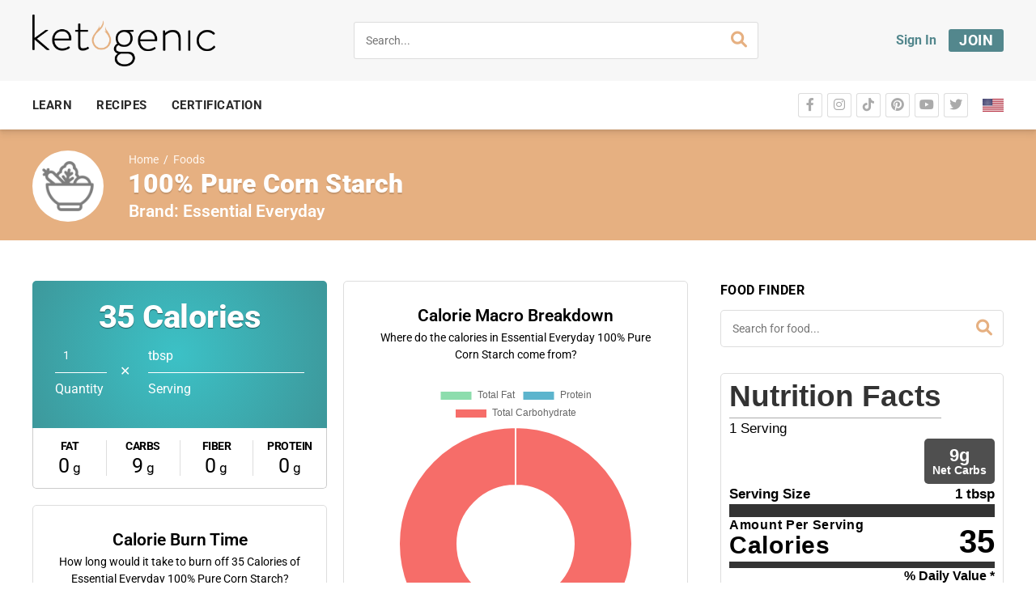

--- FILE ---
content_type: application/javascript
request_url: https://koi-3qnmyij9km.marketingautomation.services/koi?rf=&hn=ketogenic.com&lg=en-US%40posix&sr=1280x720&cd=24&vr=2.4.1&se=1769428418281&ac=KOI-4AAQN4TT1K&ts=1769428418&pt=NaN&pl=NaN&loc=https%3A%2F%2Fketogenic.com%2Ffoods%2Fessential-everyday-100-pure-corn-starch%2F&tp=page&ti=100%25%20Pure%20Corn%20Starch%20Macros%20-%20Ketogenic.com
body_size: -70
content:
window._ss.handleResponse({"isChatbotCapable":false,"trackingID":"202601|697755c2f0544e330f42f352","type":"page"});


--- FILE ---
content_type: application/javascript; charset=UTF-8
request_url: https://ketogenic.com/wp-content/plugins/ketogenic-food-finder/assets/js/chart.min.js?ver=1626361170
body_size: 60493
content:
/*!
 * Chart.js v3.4.1
 * https://www.chartjs.org
 * (c) 2021 Chart.js Contributors
 * Released under the MIT License
 */
!function(t,e){"object"==typeof exports&&"undefined"!=typeof module?module.exports=e():"function"==typeof define&&define.amd?define(e):(t="undefined"!=typeof globalThis?globalThis:t||self).Chart=e()}(this,(function(){"use strict";const t="undefined"==typeof window?function(t){return t()}:window.requestAnimationFrame;function e(e,i,n){const o=n||(t=>Array.prototype.slice.call(t));let s=!1,a=[];return function(...n){a=o(n),s||(s=!0,t.call(window,(()=>{s=!1,e.apply(i,a)})))}}function i(t,e){let i;return function(){return e?(clearTimeout(i),i=setTimeout(t,e)):t(),e}}const n=t=>"start"===t?"left":"end"===t?"right":"center",o=(t,e,i)=>"start"===t?e:"end"===t?i:(e+i)/2,s=(t,e,i,n)=>t===(n?"left":"right")?i:"center"===t?(e+i)/2:e;var a=new class{constructor(){this._request=null,this._charts=new Map,this._running=!1,this._lastDate=void 0}_notify(t,e,i,n){const o=e.listeners[n],s=e.duration;o.forEach((n=>n({chart:t,initial:e.initial,numSteps:s,currentStep:Math.min(i-e.start,s)})))}_refresh(){const e=this;e._request||(e._running=!0,e._request=t.call(window,(()=>{e._update(),e._request=null,e._running&&e._refresh()})))}_update(t=Date.now()){const e=this;let i=0;e._charts.forEach(((n,o)=>{if(!n.running||!n.items.length)return;const s=n.items;let a,r=s.length-1,l=!1;for(;r>=0;--r)a=s[r],a._active?(a._total>n.duration&&(n.duration=a._total),a.tick(t),l=!0):(s[r]=s[s.length-1],s.pop());l&&(o.draw(),e._notify(o,n,t,"progress")),s.length||(n.running=!1,e._notify(o,n,t,"complete"),n.initial=!1),i+=s.length})),e._lastDate=t,0===i&&(e._running=!1)}_getAnims(t){const e=this._charts;let i=e.get(t);return i||(i={running:!1,initial:!0,items:[],listeners:{complete:[],progress:[]}},e.set(t,i)),i}listen(t,e,i){this._getAnims(t).listeners[e].push(i)}add(t,e){e&&e.length&&this._getAnims(t).items.push(...e)}has(t){return this._getAnims(t).items.length>0}start(t){const e=this._charts.get(t);e&&(e.running=!0,e.start=Date.now(),e.duration=e.items.reduce(((t,e)=>Math.max(t,e._duration)),0),this._refresh())}running(t){if(!this._running)return!1;const e=this._charts.get(t);return!!(e&&e.running&&e.items.length)}stop(t){const e=this._charts.get(t);if(!e||!e.items.length)return;const i=e.items;let n=i.length-1;for(;n>=0;--n)i[n].cancel();e.items=[],this._notify(t,e,Date.now(),"complete")}remove(t){return this._charts.delete(t)}};
/*!
 * @kurkle/color v0.1.9
 * https://github.com/kurkle/color#readme
 * (c) 2020 Jukka Kurkela
 * Released under the MIT License
 */const r={0:0,1:1,2:2,3:3,4:4,5:5,6:6,7:7,8:8,9:9,A:10,B:11,C:12,D:13,E:14,F:15,a:10,b:11,c:12,d:13,e:14,f:15},l="0123456789ABCDEF",c=t=>l[15&t],h=t=>l[(240&t)>>4]+l[15&t],d=t=>(240&t)>>4==(15&t);function u(t){var e=function(t){return d(t.r)&&d(t.g)&&d(t.b)&&d(t.a)}(t)?c:h;return t?"#"+e(t.r)+e(t.g)+e(t.b)+(t.a<255?e(t.a):""):t}function f(t){return t+.5|0}const g=(t,e,i)=>Math.max(Math.min(t,i),e);function p(t){return g(f(2.55*t),0,255)}function m(t){return g(f(255*t),0,255)}function x(t){return g(f(t/2.55)/100,0,1)}function b(t){return g(f(100*t),0,100)}const _=/^rgba?\(\s*([-+.\d]+)(%)?[\s,]+([-+.e\d]+)(%)?[\s,]+([-+.e\d]+)(%)?(?:[\s,/]+([-+.e\d]+)(%)?)?\s*\)$/;const y=/^(hsla?|hwb|hsv)\(\s*([-+.e\d]+)(?:deg)?[\s,]+([-+.e\d]+)%[\s,]+([-+.e\d]+)%(?:[\s,]+([-+.e\d]+)(%)?)?\s*\)$/;function v(t,e,i){const n=e*Math.min(i,1-i),o=(e,o=(e+t/30)%12)=>i-n*Math.max(Math.min(o-3,9-o,1),-1);return[o(0),o(8),o(4)]}function w(t,e,i){const n=(n,o=(n+t/60)%6)=>i-i*e*Math.max(Math.min(o,4-o,1),0);return[n(5),n(3),n(1)]}function M(t,e,i){const n=v(t,1,.5);let o;for(e+i>1&&(o=1/(e+i),e*=o,i*=o),o=0;o<3;o++)n[o]*=1-e-i,n[o]+=e;return n}function k(t){const e=t.r/255,i=t.g/255,n=t.b/255,o=Math.max(e,i,n),s=Math.min(e,i,n),a=(o+s)/2;let r,l,c;return o!==s&&(c=o-s,l=a>.5?c/(2-o-s):c/(o+s),r=o===e?(i-n)/c+(i<n?6:0):o===i?(n-e)/c+2:(e-i)/c+4,r=60*r+.5),[0|r,l||0,a]}function S(t,e,i,n){return(Array.isArray(e)?t(e[0],e[1],e[2]):t(e,i,n)).map(m)}function P(t,e,i){return S(v,t,e,i)}function D(t){return(t%360+360)%360}function C(t){const e=y.exec(t);let i,n=255;if(!e)return;e[5]!==i&&(n=e[6]?p(+e[5]):m(+e[5]));const o=D(+e[2]),s=+e[3]/100,a=+e[4]/100;return i="hwb"===e[1]?function(t,e,i){return S(M,t,e,i)}(o,s,a):"hsv"===e[1]?function(t,e,i){return S(w,t,e,i)}(o,s,a):P(o,s,a),{r:i[0],g:i[1],b:i[2],a:n}}const O={x:"dark",Z:"light",Y:"re",X:"blu",W:"gr",V:"medium",U:"slate",A:"ee",T:"ol",S:"or",B:"ra",C:"lateg",D:"ights",R:"in",Q:"turquois",E:"hi",P:"ro",O:"al",N:"le",M:"de",L:"yello",F:"en",K:"ch",G:"arks",H:"ea",I:"ightg",J:"wh"},T={OiceXe:"f0f8ff",antiquewEte:"faebd7",aqua:"ffff",aquamarRe:"7fffd4",azuY:"f0ffff",beige:"f5f5dc",bisque:"ffe4c4",black:"0",blanKedOmond:"ffebcd",Xe:"ff",XeviTet:"8a2be2",bPwn:"a52a2a",burlywood:"deb887",caMtXe:"5f9ea0",KartYuse:"7fff00",KocTate:"d2691e",cSO:"ff7f50",cSnflowerXe:"6495ed",cSnsilk:"fff8dc",crimson:"dc143c",cyan:"ffff",xXe:"8b",xcyan:"8b8b",xgTMnPd:"b8860b",xWay:"a9a9a9",xgYF:"6400",xgYy:"a9a9a9",xkhaki:"bdb76b",xmagFta:"8b008b",xTivegYF:"556b2f",xSange:"ff8c00",xScEd:"9932cc",xYd:"8b0000",xsOmon:"e9967a",xsHgYF:"8fbc8f",xUXe:"483d8b",xUWay:"2f4f4f",xUgYy:"2f4f4f",xQe:"ced1",xviTet:"9400d3",dAppRk:"ff1493",dApskyXe:"bfff",dimWay:"696969",dimgYy:"696969",dodgerXe:"1e90ff",fiYbrick:"b22222",flSOwEte:"fffaf0",foYstWAn:"228b22",fuKsia:"ff00ff",gaRsbSo:"dcdcdc",ghostwEte:"f8f8ff",gTd:"ffd700",gTMnPd:"daa520",Way:"808080",gYF:"8000",gYFLw:"adff2f",gYy:"808080",honeyMw:"f0fff0",hotpRk:"ff69b4",RdianYd:"cd5c5c",Rdigo:"4b0082",ivSy:"fffff0",khaki:"f0e68c",lavFMr:"e6e6fa",lavFMrXsh:"fff0f5",lawngYF:"7cfc00",NmoncEffon:"fffacd",ZXe:"add8e6",ZcSO:"f08080",Zcyan:"e0ffff",ZgTMnPdLw:"fafad2",ZWay:"d3d3d3",ZgYF:"90ee90",ZgYy:"d3d3d3",ZpRk:"ffb6c1",ZsOmon:"ffa07a",ZsHgYF:"20b2aa",ZskyXe:"87cefa",ZUWay:"778899",ZUgYy:"778899",ZstAlXe:"b0c4de",ZLw:"ffffe0",lime:"ff00",limegYF:"32cd32",lRF:"faf0e6",magFta:"ff00ff",maPon:"800000",VaquamarRe:"66cdaa",VXe:"cd",VScEd:"ba55d3",VpurpN:"9370db",VsHgYF:"3cb371",VUXe:"7b68ee",VsprRggYF:"fa9a",VQe:"48d1cc",VviTetYd:"c71585",midnightXe:"191970",mRtcYam:"f5fffa",mistyPse:"ffe4e1",moccasR:"ffe4b5",navajowEte:"ffdead",navy:"80",Tdlace:"fdf5e6",Tive:"808000",TivedBb:"6b8e23",Sange:"ffa500",SangeYd:"ff4500",ScEd:"da70d6",pOegTMnPd:"eee8aa",pOegYF:"98fb98",pOeQe:"afeeee",pOeviTetYd:"db7093",papayawEp:"ffefd5",pHKpuff:"ffdab9",peru:"cd853f",pRk:"ffc0cb",plum:"dda0dd",powMrXe:"b0e0e6",purpN:"800080",YbeccapurpN:"663399",Yd:"ff0000",Psybrown:"bc8f8f",PyOXe:"4169e1",saddNbPwn:"8b4513",sOmon:"fa8072",sandybPwn:"f4a460",sHgYF:"2e8b57",sHshell:"fff5ee",siFna:"a0522d",silver:"c0c0c0",skyXe:"87ceeb",UXe:"6a5acd",UWay:"708090",UgYy:"708090",snow:"fffafa",sprRggYF:"ff7f",stAlXe:"4682b4",tan:"d2b48c",teO:"8080",tEstN:"d8bfd8",tomato:"ff6347",Qe:"40e0d0",viTet:"ee82ee",JHt:"f5deb3",wEte:"ffffff",wEtesmoke:"f5f5f5",Lw:"ffff00",LwgYF:"9acd32"};let A;function L(t){A||(A=function(){const t={},e=Object.keys(T),i=Object.keys(O);let n,o,s,a,r;for(n=0;n<e.length;n++){for(a=r=e[n],o=0;o<i.length;o++)s=i[o],r=r.replace(s,O[s]);s=parseInt(T[a],16),t[r]=[s>>16&255,s>>8&255,255&s]}return t}(),A.transparent=[0,0,0,0]);const e=A[t.toLowerCase()];return e&&{r:e[0],g:e[1],b:e[2],a:4===e.length?e[3]:255}}function R(t,e,i){if(t){let n=k(t);n[e]=Math.max(0,Math.min(n[e]+n[e]*i,0===e?360:1)),n=P(n),t.r=n[0],t.g=n[1],t.b=n[2]}}function E(t,e){return t?Object.assign(e||{},t):t}function z(t){var e={r:0,g:0,b:0,a:255};return Array.isArray(t)?t.length>=3&&(e={r:t[0],g:t[1],b:t[2],a:255},t.length>3&&(e.a=m(t[3]))):(e=E(t,{r:0,g:0,b:0,a:1})).a=m(e.a),e}function I(t){return"r"===t.charAt(0)?function(t){const e=_.exec(t);let i,n,o,s=255;if(e){if(e[7]!==i){const t=+e[7];s=255&(e[8]?p(t):255*t)}return i=+e[1],n=+e[3],o=+e[5],i=255&(e[2]?p(i):i),n=255&(e[4]?p(n):n),o=255&(e[6]?p(o):o),{r:i,g:n,b:o,a:s}}}(t):C(t)}class F{constructor(t){if(t instanceof F)return t;const e=typeof t;let i;var n,o,s;"object"===e?i=z(t):"string"===e&&(s=(n=t).length,"#"===n[0]&&(4===s||5===s?o={r:255&17*r[n[1]],g:255&17*r[n[2]],b:255&17*r[n[3]],a:5===s?17*r[n[4]]:255}:7!==s&&9!==s||(o={r:r[n[1]]<<4|r[n[2]],g:r[n[3]]<<4|r[n[4]],b:r[n[5]]<<4|r[n[6]],a:9===s?r[n[7]]<<4|r[n[8]]:255})),i=o||L(t)||I(t)),this._rgb=i,this._valid=!!i}get valid(){return this._valid}get rgb(){var t=E(this._rgb);return t&&(t.a=x(t.a)),t}set rgb(t){this._rgb=z(t)}rgbString(){return this._valid?(t=this._rgb)&&(t.a<255?`rgba(${t.r}, ${t.g}, ${t.b}, ${x(t.a)})`:`rgb(${t.r}, ${t.g}, ${t.b})`):this._rgb;var t}hexString(){return this._valid?u(this._rgb):this._rgb}hslString(){return this._valid?function(t){if(!t)return;const e=k(t),i=e[0],n=b(e[1]),o=b(e[2]);return t.a<255?`hsla(${i}, ${n}%, ${o}%, ${x(t.a)})`:`hsl(${i}, ${n}%, ${o}%)`}(this._rgb):this._rgb}mix(t,e){const i=this;if(t){const n=i.rgb,o=t.rgb;let s;const a=e===s?.5:e,r=2*a-1,l=n.a-o.a,c=((r*l==-1?r:(r+l)/(1+r*l))+1)/2;s=1-c,n.r=255&c*n.r+s*o.r+.5,n.g=255&c*n.g+s*o.g+.5,n.b=255&c*n.b+s*o.b+.5,n.a=a*n.a+(1-a)*o.a,i.rgb=n}return i}clone(){return new F(this.rgb)}alpha(t){return this._rgb.a=m(t),this}clearer(t){return this._rgb.a*=1-t,this}greyscale(){const t=this._rgb,e=f(.3*t.r+.59*t.g+.11*t.b);return t.r=t.g=t.b=e,this}opaquer(t){return this._rgb.a*=1+t,this}negate(){const t=this._rgb;return t.r=255-t.r,t.g=255-t.g,t.b=255-t.b,this}lighten(t){return R(this._rgb,2,t),this}darken(t){return R(this._rgb,2,-t),this}saturate(t){return R(this._rgb,1,t),this}desaturate(t){return R(this._rgb,1,-t),this}rotate(t){return function(t,e){var i=k(t);i[0]=D(i[0]+e),i=P(i),t.r=i[0],t.g=i[1],t.b=i[2]}(this._rgb,t),this}}function B(t){return new F(t)}const V=t=>t instanceof CanvasGradient||t instanceof CanvasPattern;function W(t){return V(t)?t:B(t)}function N(t){return V(t)?t:B(t).saturate(.5).darken(.1).hexString()}function H(){}const j=function(){let t=0;return function(){return t++}}();function $(t){return null==t}function Y(t){if(Array.isArray&&Array.isArray(t))return!0;const e=Object.prototype.toString.call(t);return"[object"===e.substr(0,7)&&"Array]"===e.substr(-6)}function U(t){return null!==t&&"[object Object]"===Object.prototype.toString.call(t)}const X=t=>("number"==typeof t||t instanceof Number)&&isFinite(+t);function q(t,e){return X(t)?t:e}function K(t,e){return void 0===t?e:t}const G=(t,e)=>"string"==typeof t&&t.endsWith("%")?parseFloat(t)/100:t/e,Z=(t,e)=>"string"==typeof t&&t.endsWith("%")?parseFloat(t)/100*e:+t;function Q(t,e,i){if(t&&"function"==typeof t.call)return t.apply(i,e)}function J(t,e,i,n){let o,s,a;if(Y(t))if(s=t.length,n)for(o=s-1;o>=0;o--)e.call(i,t[o],o);else for(o=0;o<s;o++)e.call(i,t[o],o);else if(U(t))for(a=Object.keys(t),s=a.length,o=0;o<s;o++)e.call(i,t[a[o]],a[o])}function tt(t,e){let i,n,o,s;if(!t||!e||t.length!==e.length)return!1;for(i=0,n=t.length;i<n;++i)if(o=t[i],s=e[i],o.datasetIndex!==s.datasetIndex||o.index!==s.index)return!1;return!0}function et(t){if(Y(t))return t.map(et);if(U(t)){const e=Object.create(null),i=Object.keys(t),n=i.length;let o=0;for(;o<n;++o)e[i[o]]=et(t[i[o]]);return e}return t}function it(t){return-1===["__proto__","prototype","constructor"].indexOf(t)}function nt(t,e,i,n){if(!it(t))return;const o=e[t],s=i[t];U(o)&&U(s)?ot(o,s,n):e[t]=et(s)}function ot(t,e,i){const n=Y(e)?e:[e],o=n.length;if(!U(t))return t;const s=(i=i||{}).merger||nt;for(let a=0;a<o;++a){if(!U(e=n[a]))continue;const o=Object.keys(e);for(let n=0,a=o.length;n<a;++n)s(o[n],t,e,i)}return t}function st(t,e){return ot(t,e,{merger:at})}function at(t,e,i){if(!it(t))return;const n=e[t],o=i[t];U(n)&&U(o)?st(n,o):Object.prototype.hasOwnProperty.call(e,t)||(e[t]=et(o))}function rt(t,e){const i=t.indexOf(".",e);return-1===i?t.length:i}function lt(t,e){if(""===e)return t;let i=0,n=rt(e,i);for(;t&&n>i;)t=t[e.substr(i,n-i)],i=n+1,n=rt(e,i);return t}function ct(t){return t.charAt(0).toUpperCase()+t.slice(1)}const ht=t=>void 0!==t,dt=t=>"function"==typeof t,ut=(t,e)=>{if(t.size!==e.size)return!1;for(const i of t)if(!e.has(i))return!1;return!0},ft=Object.create(null),gt=Object.create(null);function pt(t,e){if(!e)return t;const i=e.split(".");for(let e=0,n=i.length;e<n;++e){const n=i[e];t=t[n]||(t[n]=Object.create(null))}return t}function mt(t,e,i){return"string"==typeof e?ot(pt(t,e),i):ot(pt(t,""),e)}var xt=new class{constructor(t){this.animation=void 0,this.backgroundColor="rgba(0,0,0,0.1)",this.borderColor="rgba(0,0,0,0.1)",this.color="#666",this.datasets={},this.devicePixelRatio=t=>t.chart.platform.getDevicePixelRatio(),this.elements={},this.events=["mousemove","mouseout","click","touchstart","touchmove"],this.font={family:"'Helvetica Neue', 'Helvetica', 'Arial', sans-serif",size:12,style:"normal",lineHeight:1.2,weight:null},this.hover={},this.hoverBackgroundColor=(t,e)=>N(e.backgroundColor),this.hoverBorderColor=(t,e)=>N(e.borderColor),this.hoverColor=(t,e)=>N(e.color),this.indexAxis="x",this.interaction={mode:"nearest",intersect:!0},this.maintainAspectRatio=!0,this.onHover=null,this.onClick=null,this.parsing=!0,this.plugins={},this.responsive=!0,this.scale=void 0,this.scales={},this.showLine=!0,this.describe(t)}set(t,e){return mt(this,t,e)}get(t){return pt(this,t)}describe(t,e){return mt(gt,t,e)}override(t,e){return mt(ft,t,e)}route(t,e,i,n){const o=pt(this,t),s=pt(this,i),a="_"+e;Object.defineProperties(o,{[a]:{value:o[e],writable:!0},[e]:{enumerable:!0,get(){const t=this[a],e=s[n];return U(t)?Object.assign({},e,t):K(t,e)},set(t){this[a]=t}}})}}({_scriptable:t=>!t.startsWith("on"),_indexable:t=>"events"!==t,hover:{_fallback:"interaction"},interaction:{_scriptable:!1,_indexable:!1}});const bt=Math.PI,_t=2*bt,yt=_t+bt,vt=Number.POSITIVE_INFINITY,wt=bt/180,Mt=bt/2,kt=bt/4,St=2*bt/3,Pt=Math.log10,Dt=Math.sign;function Ct(t){const e=Math.round(t);t=At(t,e,t/1e3)?e:t;const i=Math.pow(10,Math.floor(Pt(t))),n=t/i;return(n<=1?1:n<=2?2:n<=5?5:10)*i}function Ot(t){const e=[],i=Math.sqrt(t);let n;for(n=1;n<i;n++)t%n==0&&(e.push(n),e.push(t/n));return i===(0|i)&&e.push(i),e.sort(((t,e)=>t-e)).pop(),e}function Tt(t){return!isNaN(parseFloat(t))&&isFinite(t)}function At(t,e,i){return Math.abs(t-e)<i}function Lt(t,e){const i=Math.round(t);return i-e<=t&&i+e>=t}function Rt(t,e,i){let n,o,s;for(n=0,o=t.length;n<o;n++)s=t[n][i],isNaN(s)||(e.min=Math.min(e.min,s),e.max=Math.max(e.max,s))}function Et(t){return t*(bt/180)}function zt(t){return t*(180/bt)}function It(t){if(!X(t))return;let e=1,i=0;for(;Math.round(t*e)/e!==t;)e*=10,i++;return i}function Ft(t,e){const i=e.x-t.x,n=e.y-t.y,o=Math.sqrt(i*i+n*n);let s=Math.atan2(n,i);return s<-.5*bt&&(s+=_t),{angle:s,distance:o}}function Bt(t,e){return Math.sqrt(Math.pow(e.x-t.x,2)+Math.pow(e.y-t.y,2))}function Vt(t,e){return(t-e+yt)%_t-bt}function Wt(t){return(t%_t+_t)%_t}function Nt(t,e,i,n){const o=Wt(t),s=Wt(e),a=Wt(i),r=Wt(s-o),l=Wt(a-o),c=Wt(o-s),h=Wt(o-a);return o===s||o===a||n&&s===a||r>l&&c<h}function Ht(t,e,i){return Math.max(e,Math.min(i,t))}function jt(t){return Ht(t,-32768,32767)}function $t(t){return!t||$(t.size)||$(t.family)?null:(t.style?t.style+" ":"")+(t.weight?t.weight+" ":"")+t.size+"px "+t.family}function Yt(t,e,i,n,o){let s=e[o];return s||(s=e[o]=t.measureText(o).width,i.push(o)),s>n&&(n=s),n}function Ut(t,e,i,n){let o=(n=n||{}).data=n.data||{},s=n.garbageCollect=n.garbageCollect||[];n.font!==e&&(o=n.data={},s=n.garbageCollect=[],n.font=e),t.save(),t.font=e;let a=0;const r=i.length;let l,c,h,d,u;for(l=0;l<r;l++)if(d=i[l],null!=d&&!0!==Y(d))a=Yt(t,o,s,a,d);else if(Y(d))for(c=0,h=d.length;c<h;c++)u=d[c],null==u||Y(u)||(a=Yt(t,o,s,a,u));t.restore();const f=s.length/2;if(f>i.length){for(l=0;l<f;l++)delete o[s[l]];s.splice(0,f)}return a}function Xt(t,e,i){const n=t.currentDevicePixelRatio,o=0!==i?Math.max(i/2,.5):0;return Math.round((e-o)*n)/n+o}function qt(t,e){(e=e||t.getContext("2d")).save(),e.resetTransform(),e.clearRect(0,0,t.width,t.height),e.restore()}function Kt(t,e,i,n){let o,s,a,r,l;const c=e.pointStyle,h=e.rotation,d=e.radius;let u=(h||0)*wt;if(c&&"object"==typeof c&&(o=c.toString(),"[object HTMLImageElement]"===o||"[object HTMLCanvasElement]"===o))return t.save(),t.translate(i,n),t.rotate(u),t.drawImage(c,-c.width/2,-c.height/2,c.width,c.height),void t.restore();if(!(isNaN(d)||d<=0)){switch(t.beginPath(),c){default:t.arc(i,n,d,0,_t),t.closePath();break;case"triangle":t.moveTo(i+Math.sin(u)*d,n-Math.cos(u)*d),u+=St,t.lineTo(i+Math.sin(u)*d,n-Math.cos(u)*d),u+=St,t.lineTo(i+Math.sin(u)*d,n-Math.cos(u)*d),t.closePath();break;case"rectRounded":l=.516*d,r=d-l,s=Math.cos(u+kt)*r,a=Math.sin(u+kt)*r,t.arc(i-s,n-a,l,u-bt,u-Mt),t.arc(i+a,n-s,l,u-Mt,u),t.arc(i+s,n+a,l,u,u+Mt),t.arc(i-a,n+s,l,u+Mt,u+bt),t.closePath();break;case"rect":if(!h){r=Math.SQRT1_2*d,t.rect(i-r,n-r,2*r,2*r);break}u+=kt;case"rectRot":s=Math.cos(u)*d,a=Math.sin(u)*d,t.moveTo(i-s,n-a),t.lineTo(i+a,n-s),t.lineTo(i+s,n+a),t.lineTo(i-a,n+s),t.closePath();break;case"crossRot":u+=kt;case"cross":s=Math.cos(u)*d,a=Math.sin(u)*d,t.moveTo(i-s,n-a),t.lineTo(i+s,n+a),t.moveTo(i+a,n-s),t.lineTo(i-a,n+s);break;case"star":s=Math.cos(u)*d,a=Math.sin(u)*d,t.moveTo(i-s,n-a),t.lineTo(i+s,n+a),t.moveTo(i+a,n-s),t.lineTo(i-a,n+s),u+=kt,s=Math.cos(u)*d,a=Math.sin(u)*d,t.moveTo(i-s,n-a),t.lineTo(i+s,n+a),t.moveTo(i+a,n-s),t.lineTo(i-a,n+s);break;case"line":s=Math.cos(u)*d,a=Math.sin(u)*d,t.moveTo(i-s,n-a),t.lineTo(i+s,n+a);break;case"dash":t.moveTo(i,n),t.lineTo(i+Math.cos(u)*d,n+Math.sin(u)*d)}t.fill(),e.borderWidth>0&&t.stroke()}}function Gt(t,e,i){return i=i||.5,t&&t.x>e.left-i&&t.x<e.right+i&&t.y>e.top-i&&t.y<e.bottom+i}function Zt(t,e){t.save(),t.beginPath(),t.rect(e.left,e.top,e.right-e.left,e.bottom-e.top),t.clip()}function Qt(t){t.restore()}function Jt(t,e,i,n,o){if(!e)return t.lineTo(i.x,i.y);if("middle"===o){const n=(e.x+i.x)/2;t.lineTo(n,e.y),t.lineTo(n,i.y)}else"after"===o!=!!n?t.lineTo(e.x,i.y):t.lineTo(i.x,e.y);t.lineTo(i.x,i.y)}function te(t,e,i,n){if(!e)return t.lineTo(i.x,i.y);t.bezierCurveTo(n?e.cp1x:e.cp2x,n?e.cp1y:e.cp2y,n?i.cp2x:i.cp1x,n?i.cp2y:i.cp1y,i.x,i.y)}function ee(t,e,i,n,o,s={}){const a=Y(e)?e:[e],r=s.strokeWidth>0&&""!==s.strokeColor;let l,c;for(t.save(),t.font=o.string,function(t,e){e.translation&&t.translate(e.translation[0],e.translation[1]);$(e.rotation)||t.rotate(e.rotation);e.color&&(t.fillStyle=e.color);e.textAlign&&(t.textAlign=e.textAlign);e.textBaseline&&(t.textBaseline=e.textBaseline)}(t,s),l=0;l<a.length;++l)c=a[l],r&&(s.strokeColor&&(t.strokeStyle=s.strokeColor),$(s.strokeWidth)||(t.lineWidth=s.strokeWidth),t.strokeText(c,i,n,s.maxWidth)),t.fillText(c,i,n,s.maxWidth),ie(t,i,n,c,s),n+=o.lineHeight;t.restore()}function ie(t,e,i,n,o){if(o.strikethrough||o.underline){const s=t.measureText(n),a=e-s.actualBoundingBoxLeft,r=e+s.actualBoundingBoxRight,l=i-s.actualBoundingBoxAscent,c=i+s.actualBoundingBoxDescent,h=o.strikethrough?(l+c)/2:c;t.strokeStyle=t.fillStyle,t.beginPath(),t.lineWidth=o.decorationWidth||2,t.moveTo(a,h),t.lineTo(r,h),t.stroke()}}function ne(t,e){const{x:i,y:n,w:o,h:s,radius:a}=e;t.arc(i+a.topLeft,n+a.topLeft,a.topLeft,-Mt,bt,!0),t.lineTo(i,n+s-a.bottomLeft),t.arc(i+a.bottomLeft,n+s-a.bottomLeft,a.bottomLeft,bt,Mt,!0),t.lineTo(i+o-a.bottomRight,n+s),t.arc(i+o-a.bottomRight,n+s-a.bottomRight,a.bottomRight,Mt,0,!0),t.lineTo(i+o,n+a.topRight),t.arc(i+o-a.topRight,n+a.topRight,a.topRight,0,-Mt,!0),t.lineTo(i+a.topLeft,n)}function oe(t,e,i){i=i||(i=>t[i]<e);let n,o=t.length-1,s=0;for(;o-s>1;)n=s+o>>1,i(n)?s=n:o=n;return{lo:s,hi:o}}const se=(t,e,i)=>oe(t,i,(n=>t[n][e]<i)),ae=(t,e,i)=>oe(t,i,(n=>t[n][e]>=i));function re(t,e,i){let n=0,o=t.length;for(;n<o&&t[n]<e;)n++;for(;o>n&&t[o-1]>i;)o--;return n>0||o<t.length?t.slice(n,o):t}const le=["push","pop","shift","splice","unshift"];function ce(t,e){t._chartjs?t._chartjs.listeners.push(e):(Object.defineProperty(t,"_chartjs",{configurable:!0,enumerable:!1,value:{listeners:[e]}}),le.forEach((e=>{const i="_onData"+ct(e),n=t[e];Object.defineProperty(t,e,{configurable:!0,enumerable:!1,value(...e){const o=n.apply(this,e);return t._chartjs.listeners.forEach((t=>{"function"==typeof t[i]&&t[i](...e)})),o}})})))}function he(t,e){const i=t._chartjs;if(!i)return;const n=i.listeners,o=n.indexOf(e);-1!==o&&n.splice(o,1),n.length>0||(le.forEach((e=>{delete t[e]})),delete t._chartjs)}function de(t){const e=new Set;let i,n;for(i=0,n=t.length;i<n;++i)e.add(t[i]);return e.size===n?t:Array.from(e)}function ue(t){let e=t.parentNode;return e&&"[object ShadowRoot]"===e.toString()&&(e=e.host),e}function fe(t,e,i){let n;return"string"==typeof t?(n=parseInt(t,10),-1!==t.indexOf("%")&&(n=n/100*e.parentNode[i])):n=t,n}const ge=t=>window.getComputedStyle(t,null);function pe(t,e){return ge(t).getPropertyValue(e)}const me=["top","right","bottom","left"];function xe(t,e,i){const n={};i=i?"-"+i:"";for(let o=0;o<4;o++){const s=me[o];n[s]=parseFloat(t[e+"-"+s+i])||0}return n.width=n.left+n.right,n.height=n.top+n.bottom,n}function be(t,e){const{canvas:i,currentDevicePixelRatio:n}=e,o=ge(i),s="border-box"===o.boxSizing,a=xe(o,"padding"),r=xe(o,"border","width"),{x:l,y:c,box:h}=function(t,e){const i=t.native||t,n=i.touches,o=n&&n.length?n[0]:i,{offsetX:s,offsetY:a}=o;let r,l,c=!1;if(((t,e,i)=>(t>0||e>0)&&(!i||!i.shadowRoot))(s,a,i.target))r=s,l=a;else{const t=e.getBoundingClientRect();r=o.clientX-t.left,l=o.clientY-t.top,c=!0}return{x:r,y:l,box:c}}(t,i),d=a.left+(h&&r.left),u=a.top+(h&&r.top);let{width:f,height:g}=e;return s&&(f-=a.width+r.width,g-=a.height+r.height),{x:Math.round((l-d)/f*i.width/n),y:Math.round((c-u)/g*i.height/n)}}const _e=t=>Math.round(10*t)/10;function ye(t,e,i,n){const o=ge(t),s=xe(o,"margin"),a=fe(o.maxWidth,t,"clientWidth")||vt,r=fe(o.maxHeight,t,"clientHeight")||vt,l=function(t,e,i){let n,o;if(void 0===e||void 0===i){const s=ue(t);if(s){const t=s.getBoundingClientRect(),a=ge(s),r=xe(a,"border","width"),l=xe(a,"padding");e=t.width-l.width-r.width,i=t.height-l.height-r.height,n=fe(a.maxWidth,s,"clientWidth"),o=fe(a.maxHeight,s,"clientHeight")}else e=t.clientWidth,i=t.clientHeight}return{width:e,height:i,maxWidth:n||vt,maxHeight:o||vt}}(t,e,i);let{width:c,height:h}=l;if("content-box"===o.boxSizing){const t=xe(o,"border","width"),e=xe(o,"padding");c-=e.width+t.width,h-=e.height+t.height}return c=Math.max(0,c-s.width),h=Math.max(0,n?Math.floor(c/n):h-s.height),c=_e(Math.min(c,a,l.maxWidth)),h=_e(Math.min(h,r,l.maxHeight)),c&&!h&&(h=_e(c/2)),{width:c,height:h}}function ve(t,e,i){const n=e||1,o=Math.floor(t.height*n),s=Math.floor(t.width*n);t.height=o/n,t.width=s/n;const a=t.canvas;return a.style&&(i||!a.style.height&&!a.style.width)&&(a.style.height=`${t.height}px`,a.style.width=`${t.width}px`),(t.currentDevicePixelRatio!==n||a.height!==o||a.width!==s)&&(t.currentDevicePixelRatio=n,a.height=o,a.width=s,t.ctx.setTransform(n,0,0,n,0,0),!0)}const we=function(){let t=!1;try{const e={get passive(){return t=!0,!1}};window.addEventListener("test",null,e),window.removeEventListener("test",null,e)}catch(t){}return t}();function Me(t,e){const i=pe(t,e),n=i&&i.match(/^(\d+)(\.\d+)?px$/);return n?+n[1]:void 0}function ke(t,e){return"native"in t?{x:t.x,y:t.y}:be(t,e)}function Se(t,e,i,n){const{controller:o,data:s,_sorted:a}=t,r=o._cachedMeta.iScale;if(r&&e===r.axis&&a&&s.length){const t=r._reversePixels?ae:se;if(!n)return t(s,e,i);if(o._sharedOptions){const n=s[0],o="function"==typeof n.getRange&&n.getRange(e);if(o){const n=t(s,e,i-o),a=t(s,e,i+o);return{lo:n.lo,hi:a.hi}}}}return{lo:0,hi:s.length-1}}function Pe(t,e,i,n,o){const s=t.getSortedVisibleDatasetMetas(),a=i[e];for(let t=0,i=s.length;t<i;++t){const{index:i,data:r}=s[t],{lo:l,hi:c}=Se(s[t],e,a,o);for(let t=l;t<=c;++t){const e=r[t];e.skip||n(e,i,t)}}}function De(t,e,i,n){const o=[];if(!Gt(e,t.chartArea,t._minPadding))return o;return Pe(t,i,e,(function(t,i,s){t.inRange(e.x,e.y,n)&&o.push({element:t,datasetIndex:i,index:s})}),!0),o}function Ce(t,e,i,n,o){const s=function(t){const e=-1!==t.indexOf("x"),i=-1!==t.indexOf("y");return function(t,n){const o=e?Math.abs(t.x-n.x):0,s=i?Math.abs(t.y-n.y):0;return Math.sqrt(Math.pow(o,2)+Math.pow(s,2))}}(i);let a=Number.POSITIVE_INFINITY,r=[];if(!Gt(e,t.chartArea,t._minPadding))return r;return Pe(t,i,e,(function(i,l,c){if(n&&!i.inRange(e.x,e.y,o))return;const h=i.getCenterPoint(o);if(!Gt(h,t.chartArea,t._minPadding))return;const d=s(e,h);d<a?(r=[{element:i,datasetIndex:l,index:c}],a=d):d===a&&r.push({element:i,datasetIndex:l,index:c})})),r}function Oe(t,e,i,n){const o=ke(e,t),s=[],a=i.axis,r="x"===a?"inXRange":"inYRange";let l=!1;return function(t,e){const i=t.getSortedVisibleDatasetMetas();let n,o,s;for(let t=0,a=i.length;t<a;++t){({index:n,data:o}=i[t]);for(let t=0,i=o.length;t<i;++t)s=o[t],s.skip||e(s,n,t)}}(t,((t,e,i)=>{t[r](o[a],n)&&s.push({element:t,datasetIndex:e,index:i}),t.inRange(o.x,o.y,n)&&(l=!0)})),i.intersect&&!l?[]:s}var Te={modes:{index(t,e,i,n){const o=ke(e,t),s=i.axis||"x",a=i.intersect?De(t,o,s,n):Ce(t,o,s,!1,n),r=[];return a.length?(t.getSortedVisibleDatasetMetas().forEach((t=>{const e=a[0].index,i=t.data[e];i&&!i.skip&&r.push({element:i,datasetIndex:t.index,index:e})})),r):[]},dataset(t,e,i,n){const o=ke(e,t),s=i.axis||"xy";let a=i.intersect?De(t,o,s,n):Ce(t,o,s,!1,n);if(a.length>0){const e=a[0].datasetIndex,i=t.getDatasetMeta(e).data;a=[];for(let t=0;t<i.length;++t)a.push({element:i[t],datasetIndex:e,index:t})}return a},point:(t,e,i,n)=>De(t,ke(e,t),i.axis||"xy",n),nearest:(t,e,i,n)=>Ce(t,ke(e,t),i.axis||"xy",i.intersect,n),x:(t,e,i,n)=>(i.axis="x",Oe(t,e,i,n)),y:(t,e,i,n)=>(i.axis="y",Oe(t,e,i,n))}};const Ae=new RegExp(/^(normal|(\d+(?:\.\d+)?)(px|em|%)?)$/),Le=new RegExp(/^(normal|italic|initial|inherit|unset|(oblique( -?[0-9]?[0-9]deg)?))$/);function Re(t,e){const i=(""+t).match(Ae);if(!i||"normal"===i[1])return 1.2*e;switch(t=+i[2],i[3]){case"px":return t;case"%":t/=100}return e*t}function Ee(t,e){const i={},n=U(e),o=n?Object.keys(e):e,s=U(t)?n?i=>K(t[i],t[e[i]]):e=>t[e]:()=>t;for(const t of o)i[t]=+s(t)||0;return i}function ze(t){return Ee(t,{top:"y",right:"x",bottom:"y",left:"x"})}function Ie(t){return Ee(t,["topLeft","topRight","bottomLeft","bottomRight"])}function Fe(t){const e=ze(t);return e.width=e.left+e.right,e.height=e.top+e.bottom,e}function Be(t,e){t=t||{},e=e||xt.font;let i=K(t.size,e.size);"string"==typeof i&&(i=parseInt(i,10));let n=K(t.style,e.style);n&&!(""+n).match(Le)&&(console.warn('Invalid font style specified: "'+n+'"'),n="");const o={family:K(t.family,e.family),lineHeight:Re(K(t.lineHeight,e.lineHeight),i),size:i,style:n,weight:K(t.weight,e.weight),string:""};return o.string=$t(o),o}function Ve(t,e,i,n){let o,s,a,r=!0;for(o=0,s=t.length;o<s;++o)if(a=t[o],void 0!==a&&(void 0!==e&&"function"==typeof a&&(a=a(e),r=!1),void 0!==i&&Y(a)&&(a=a[i%a.length],r=!1),void 0!==a))return n&&!r&&(n.cacheable=!1),a}function We(t,e){const{min:i,max:n}=t;return{min:i-Math.abs(Z(e,i)),max:n+Z(e,n)}}const Ne=["left","top","right","bottom"];function He(t,e){return t.filter((t=>t.pos===e))}function je(t,e){return t.filter((t=>-1===Ne.indexOf(t.pos)&&t.box.axis===e))}function $e(t,e){return t.sort(((t,i)=>{const n=e?i:t,o=e?t:i;return n.weight===o.weight?n.index-o.index:n.weight-o.weight}))}function Ye(t,e,i,n){return Math.max(t[i],e[i])+Math.max(t[n],e[n])}function Ue(t,e){t.top=Math.max(t.top,e.top),t.left=Math.max(t.left,e.left),t.bottom=Math.max(t.bottom,e.bottom),t.right=Math.max(t.right,e.right)}function Xe(t,e,i){const n=i.box,o=t.maxPadding;U(i.pos)||(i.size&&(t[i.pos]-=i.size),i.size=i.horizontal?n.height:n.width,t[i.pos]+=i.size),n.getPadding&&Ue(o,n.getPadding());const s=Math.max(0,e.outerWidth-Ye(o,t,"left","right")),a=Math.max(0,e.outerHeight-Ye(o,t,"top","bottom")),r=s!==t.w,l=a!==t.h;return t.w=s,t.h=a,i.horizontal?{same:r,other:l}:{same:l,other:r}}function qe(t,e){const i=e.maxPadding;function n(t){const n={left:0,top:0,right:0,bottom:0};return t.forEach((t=>{n[t]=Math.max(e[t],i[t])})),n}return n(t?["left","right"]:["top","bottom"])}function Ke(t,e,i){const n=[];let o,s,a,r,l,c;for(o=0,s=t.length,l=0;o<s;++o){a=t[o],r=a.box,r.update(a.width||e.w,a.height||e.h,qe(a.horizontal,e));const{same:s,other:h}=Xe(e,i,a);l|=s&&n.length,c=c||h,r.fullSize||n.push(a)}return l&&Ke(n,e,i)||c}function Ge(t,e,i){const n=i.padding;let o,s,a,r,l=e.x,c=e.y;for(o=0,s=t.length;o<s;++o)a=t[o],r=a.box,a.horizontal?(r.left=r.fullSize?n.left:e.left,r.right=r.fullSize?i.outerWidth-n.right:e.left+e.w,r.top=c,r.bottom=c+r.height,r.width=r.right-r.left,c=r.bottom):(r.left=l,r.right=l+r.width,r.top=r.fullSize?n.top:e.top,r.bottom=r.fullSize?i.outerHeight-n.bottom:e.top+e.h,r.height=r.bottom-r.top,l=r.right);e.x=l,e.y=c}xt.set("layout",{padding:{top:0,right:0,bottom:0,left:0}});var Ze={addBox(t,e){t.boxes||(t.boxes=[]),e.fullSize=e.fullSize||!1,e.position=e.position||"top",e.weight=e.weight||0,e._layers=e._layers||function(){return[{z:0,draw(t){e.draw(t)}}]},t.boxes.push(e)},removeBox(t,e){const i=t.boxes?t.boxes.indexOf(e):-1;-1!==i&&t.boxes.splice(i,1)},configure(t,e,i){e.fullSize=i.fullSize,e.position=i.position,e.weight=i.weight},update(t,e,i,n){if(!t)return;const o=Fe(t.options.layout.padding),s=Math.max(e-o.width,0),a=Math.max(i-o.height,0),r=function(t){const e=function(t){const e=[];let i,n,o;for(i=0,n=(t||[]).length;i<n;++i)o=t[i],e.push({index:i,box:o,pos:o.position,horizontal:o.isHorizontal(),weight:o.weight});return e}(t),i=$e(e.filter((t=>t.box.fullSize)),!0),n=$e(He(e,"left"),!0),o=$e(He(e,"right")),s=$e(He(e,"top"),!0),a=$e(He(e,"bottom")),r=je(e,"x"),l=je(e,"y");return{fullSize:i,leftAndTop:n.concat(s),rightAndBottom:o.concat(l).concat(a).concat(r),chartArea:He(e,"chartArea"),vertical:n.concat(o).concat(l),horizontal:s.concat(a).concat(r)}}(t.boxes),l=r.vertical,c=r.horizontal;J(t.boxes,(t=>{"function"==typeof t.beforeLayout&&t.beforeLayout()}));const h=l.reduce(((t,e)=>e.box.options&&!1===e.box.options.display?t:t+1),0)||1,d=Object.freeze({outerWidth:e,outerHeight:i,padding:o,availableWidth:s,availableHeight:a,vBoxMaxWidth:s/2/h,hBoxMaxHeight:a/2}),u=Object.assign({},o);Ue(u,Fe(n));const f=Object.assign({maxPadding:u,w:s,h:a,x:o.left,y:o.top},o);!function(t,e){let i,n,o;for(i=0,n=t.length;i<n;++i)o=t[i],o.horizontal?(o.width=o.box.fullSize&&e.availableWidth,o.height=e.hBoxMaxHeight):(o.width=e.vBoxMaxWidth,o.height=o.box.fullSize&&e.availableHeight)}(l.concat(c),d),Ke(r.fullSize,f,d),Ke(l,f,d),Ke(c,f,d)&&Ke(l,f,d),function(t){const e=t.maxPadding;function i(i){const n=Math.max(e[i]-t[i],0);return t[i]+=n,n}t.y+=i("top"),t.x+=i("left"),i("right"),i("bottom")}(f),Ge(r.leftAndTop,f,d),f.x+=f.w,f.y+=f.h,Ge(r.rightAndBottom,f,d),t.chartArea={left:f.left,top:f.top,right:f.left+f.w,bottom:f.top+f.h,height:f.h,width:f.w},J(r.chartArea,(e=>{const i=e.box;Object.assign(i,t.chartArea),i.update(f.w,f.h)}))}};class Qe{acquireContext(t,e){}releaseContext(t){return!1}addEventListener(t,e,i){}removeEventListener(t,e,i){}getDevicePixelRatio(){return 1}getMaximumSize(t,e,i,n){return e=Math.max(0,e||t.width),i=i||t.height,{width:e,height:Math.max(0,n?Math.floor(e/n):i)}}isAttached(t){return!0}}class Je extends Qe{acquireContext(t){return t&&t.getContext&&t.getContext("2d")||null}}const ti={touchstart:"mousedown",touchmove:"mousemove",touchend:"mouseup",pointerenter:"mouseenter",pointerdown:"mousedown",pointermove:"mousemove",pointerup:"mouseup",pointerleave:"mouseout",pointerout:"mouseout"},ei=t=>null===t||""===t;const ii=!!we&&{passive:!0};function ni(t,e,i){t.canvas.removeEventListener(e,i,ii)}function oi(t,e,i){const n=t.canvas,o=n&&ue(n)||n,s=new MutationObserver((t=>{const e=ue(o);t.forEach((t=>{for(let n=0;n<t.addedNodes.length;n++){const s=t.addedNodes[n];s!==o&&s!==e||i(t.target)}}))}));return s.observe(document,{childList:!0,subtree:!0}),s}function si(t,e,i){const n=t.canvas,o=n&&ue(n);if(!o)return;const s=new MutationObserver((t=>{t.forEach((t=>{for(let e=0;e<t.removedNodes.length;e++)if(t.removedNodes[e]===n){i();break}}))}));return s.observe(o,{childList:!0}),s}const ai=new Map;let ri=0;function li(){const t=window.devicePixelRatio;t!==ri&&(ri=t,ai.forEach(((e,i)=>{i.currentDevicePixelRatio!==t&&e()})))}function ci(t,i,n){const o=t.canvas,s=o&&ue(o);if(!s)return;const a=e(((t,e)=>{const i=s.clientWidth;n(t,e),i<s.clientWidth&&n()}),window),r=new ResizeObserver((t=>{const e=t[0],i=e.contentRect.width,n=e.contentRect.height;0===i&&0===n||a(i,n)}));return r.observe(s),function(t,e){ai.size||window.addEventListener("resize",li),ai.set(t,e)}(t,a),r}function hi(t,e,i){i&&i.disconnect(),"resize"===e&&function(t){ai.delete(t),ai.size||window.removeEventListener("resize",li)}(t)}function di(t,i,n){const o=t.canvas,s=e((e=>{null!==t.ctx&&n(function(t,e){const i=ti[t.type]||t.type,{x:n,y:o}=be(t,e);return{type:i,chart:e,native:t,x:void 0!==n?n:null,y:void 0!==o?o:null}}(e,t))}),t,(t=>{const e=t[0];return[e,e.offsetX,e.offsetY]}));return function(t,e,i){t.addEventListener(e,i,ii)}(o,i,s),s}class ui extends Qe{acquireContext(t,e){const i=t&&t.getContext&&t.getContext("2d");return i&&i.canvas===t?(function(t,e){const i=t.style,n=t.getAttribute("height"),o=t.getAttribute("width");if(t.$chartjs={initial:{height:n,width:o,style:{display:i.display,height:i.height,width:i.width}}},i.display=i.display||"block",i.boxSizing=i.boxSizing||"border-box",ei(o)){const e=Me(t,"width");void 0!==e&&(t.width=e)}if(ei(n))if(""===t.style.height)t.height=t.width/(e||2);else{const e=Me(t,"height");void 0!==e&&(t.height=e)}}(t,e),i):null}releaseContext(t){const e=t.canvas;if(!e.$chartjs)return!1;const i=e.$chartjs.initial;["height","width"].forEach((t=>{const n=i[t];$(n)?e.removeAttribute(t):e.setAttribute(t,n)}));const n=i.style||{};return Object.keys(n).forEach((t=>{e.style[t]=n[t]})),e.width=e.width,delete e.$chartjs,!0}addEventListener(t,e,i){this.removeEventListener(t,e);const n=t.$proxies||(t.$proxies={}),o={attach:oi,detach:si,resize:ci}[e]||di;n[e]=o(t,e,i)}removeEventListener(t,e){const i=t.$proxies||(t.$proxies={}),n=i[e];if(!n)return;({attach:hi,detach:hi,resize:hi}[e]||ni)(t,e,n),i[e]=void 0}getDevicePixelRatio(){return window.devicePixelRatio}getMaximumSize(t,e,i,n){return ye(t,e,i,n)}isAttached(t){const e=ue(t);return!(!e||!ue(e))}}var fi=Object.freeze({__proto__:null,BasePlatform:Qe,BasicPlatform:Je,DomPlatform:ui});const gi=t=>0===t||1===t,pi=(t,e,i)=>-Math.pow(2,10*(t-=1))*Math.sin((t-e)*_t/i),mi=(t,e,i)=>Math.pow(2,-10*t)*Math.sin((t-e)*_t/i)+1,xi={linear:t=>t,easeInQuad:t=>t*t,easeOutQuad:t=>-t*(t-2),easeInOutQuad:t=>(t/=.5)<1?.5*t*t:-.5*(--t*(t-2)-1),easeInCubic:t=>t*t*t,easeOutCubic:t=>(t-=1)*t*t+1,easeInOutCubic:t=>(t/=.5)<1?.5*t*t*t:.5*((t-=2)*t*t+2),easeInQuart:t=>t*t*t*t,easeOutQuart:t=>-((t-=1)*t*t*t-1),easeInOutQuart:t=>(t/=.5)<1?.5*t*t*t*t:-.5*((t-=2)*t*t*t-2),easeInQuint:t=>t*t*t*t*t,easeOutQuint:t=>(t-=1)*t*t*t*t+1,easeInOutQuint:t=>(t/=.5)<1?.5*t*t*t*t*t:.5*((t-=2)*t*t*t*t+2),easeInSine:t=>1-Math.cos(t*Mt),easeOutSine:t=>Math.sin(t*Mt),easeInOutSine:t=>-.5*(Math.cos(bt*t)-1),easeInExpo:t=>0===t?0:Math.pow(2,10*(t-1)),easeOutExpo:t=>1===t?1:1-Math.pow(2,-10*t),easeInOutExpo:t=>gi(t)?t:t<.5?.5*Math.pow(2,10*(2*t-1)):.5*(2-Math.pow(2,-10*(2*t-1))),easeInCirc:t=>t>=1?t:-(Math.sqrt(1-t*t)-1),easeOutCirc:t=>Math.sqrt(1-(t-=1)*t),easeInOutCirc:t=>(t/=.5)<1?-.5*(Math.sqrt(1-t*t)-1):.5*(Math.sqrt(1-(t-=2)*t)+1),easeInElastic:t=>gi(t)?t:pi(t,.075,.3),easeOutElastic:t=>gi(t)?t:mi(t,.075,.3),easeInOutElastic(t){const e=.1125;return gi(t)?t:t<.5?.5*pi(2*t,e,.45):.5+.5*mi(2*t-1,e,.45)},easeInBack(t){const e=1.70158;return t*t*((e+1)*t-e)},easeOutBack(t){const e=1.70158;return(t-=1)*t*((e+1)*t+e)+1},easeInOutBack(t){let e=1.70158;return(t/=.5)<1?t*t*((1+(e*=1.525))*t-e)*.5:.5*((t-=2)*t*((1+(e*=1.525))*t+e)+2)},easeInBounce:t=>1-xi.easeOutBounce(1-t),easeOutBounce(t){const e=7.5625,i=2.75;return t<1/i?e*t*t:t<2/i?e*(t-=1.5/i)*t+.75:t<2.5/i?e*(t-=2.25/i)*t+.9375:e*(t-=2.625/i)*t+.984375},easeInOutBounce:t=>t<.5?.5*xi.easeInBounce(2*t):.5*xi.easeOutBounce(2*t-1)+.5},bi="transparent",_i={boolean:(t,e,i)=>i>.5?e:t,color(t,e,i){const n=W(t||bi),o=n.valid&&W(e||bi);return o&&o.valid?o.mix(n,i).hexString():e},number:(t,e,i)=>t+(e-t)*i};class yi{constructor(t,e,i,n){const o=e[i];n=Ve([t.to,n,o,t.from]);const s=Ve([t.from,o,n]);this._active=!0,this._fn=t.fn||_i[t.type||typeof s],this._easing=xi[t.easing]||xi.linear,this._start=Math.floor(Date.now()+(t.delay||0)),this._duration=this._total=Math.floor(t.duration),this._loop=!!t.loop,this._target=e,this._prop=i,this._from=s,this._to=n,this._promises=void 0}active(){return this._active}update(t,e,i){const n=this;if(n._active){n._notify(!1);const o=n._target[n._prop],s=i-n._start,a=n._duration-s;n._start=i,n._duration=Math.floor(Math.max(a,t.duration)),n._total+=s,n._loop=!!t.loop,n._to=Ve([t.to,e,o,t.from]),n._from=Ve([t.from,o,e])}}cancel(){const t=this;t._active&&(t.tick(Date.now()),t._active=!1,t._notify(!1))}tick(t){const e=this,i=t-e._start,n=e._duration,o=e._prop,s=e._from,a=e._loop,r=e._to;let l;if(e._active=s!==r&&(a||i<n),!e._active)return e._target[o]=r,void e._notify(!0);i<0?e._target[o]=s:(l=i/n%2,l=a&&l>1?2-l:l,l=e._easing(Math.min(1,Math.max(0,l))),e._target[o]=e._fn(s,r,l))}wait(){const t=this._promises||(this._promises=[]);return new Promise(((e,i)=>{t.push({res:e,rej:i})}))}_notify(t){const e=t?"res":"rej",i=this._promises||[];for(let t=0;t<i.length;t++)i[t][e]()}}xt.set("animation",{delay:void 0,duration:1e3,easing:"easeOutQuart",fn:void 0,from:void 0,loop:void 0,to:void 0,type:void 0});const vi=Object.keys(xt.animation);xt.describe("animation",{_fallback:!1,_indexable:!1,_scriptable:t=>"onProgress"!==t&&"onComplete"!==t&&"fn"!==t}),xt.set("animations",{colors:{type:"color",properties:["color","borderColor","backgroundColor"]},numbers:{type:"number",properties:["x","y","borderWidth","radius","tension"]}}),xt.describe("animations",{_fallback:"animation"}),xt.set("transitions",{active:{animation:{duration:400}},resize:{animation:{duration:0}},show:{animations:{colors:{from:"transparent"},visible:{type:"boolean",duration:0}}},hide:{animations:{colors:{to:"transparent"},visible:{type:"boolean",easing:"linear",fn:t=>0|t}}}});class wi{constructor(t,e){this._chart=t,this._properties=new Map,this.configure(e)}configure(t){if(!U(t))return;const e=this._properties;Object.getOwnPropertyNames(t).forEach((i=>{const n=t[i];if(!U(n))return;const o={};for(const t of vi)o[t]=n[t];(Y(n.properties)&&n.properties||[i]).forEach((t=>{t!==i&&e.has(t)||e.set(t,o)}))}))}_animateOptions(t,e){const i=e.options,n=function(t,e){if(!e)return;let i=t.options;if(!i)return void(t.options=e);i.$shared&&(t.options=i=Object.assign({},i,{$shared:!1,$animations:{}}));return i}(t,i);if(!n)return[];const o=this._createAnimations(n,i);return i.$shared&&function(t,e){const i=[],n=Object.keys(e);for(let e=0;e<n.length;e++){const o=t[n[e]];o&&o.active()&&i.push(o.wait())}return Promise.all(i)}(t.options.$animations,i).then((()=>{t.options=i}),(()=>{})),o}_createAnimations(t,e){const i=this._properties,n=[],o=t.$animations||(t.$animations={}),s=Object.keys(e),a=Date.now();let r;for(r=s.length-1;r>=0;--r){const l=s[r];if("$"===l.charAt(0))continue;if("options"===l){n.push(...this._animateOptions(t,e));continue}const c=e[l];let h=o[l];const d=i.get(l);if(h){if(d&&h.active()){h.update(d,c,a);continue}h.cancel()}d&&d.duration?(o[l]=h=new yi(d,t,l,c),n.push(h)):t[l]=c}return n}update(t,e){if(0===this._properties.size)return void Object.assign(t,e);const i=this._createAnimations(t,e);return i.length?(a.add(this._chart,i),!0):void 0}}function Mi(t,e){const i=t&&t.options||{},n=i.reverse,o=void 0===i.min?e:0,s=void 0===i.max?e:0;return{start:n?s:o,end:n?o:s}}function ki(t,e){const i=[],n=t._getSortedDatasetMetas(e);let o,s;for(o=0,s=n.length;o<s;++o)i.push(n[o].index);return i}function Si(t,e,i,n){const o=t.keys,s="single"===n.mode;let a,r,l,c;if(null!==e){for(a=0,r=o.length;a<r;++a){if(l=+o[a],l===i){if(n.all)continue;break}c=t.values[l],X(c)&&(s||0===e||Dt(e)===Dt(c))&&(e+=c)}return e}}function Pi(t,e){const i=t&&t.options.stacked;return i||void 0===i&&void 0!==e.stack}function Di(t,e,i){const n=t[e]||(t[e]={});return n[i]||(n[i]={})}function Ci(t,e,i){for(const n of e.getMatchingVisibleMetas("bar").reverse()){const e=t[n.index];if(i&&e>0||!i&&e<0)return n.index}return null}function Oi(t,e){const{chart:i,_cachedMeta:n}=t,o=i._stacks||(i._stacks={}),{iScale:s,vScale:a,index:r}=n,l=s.axis,c=a.axis,h=function(t,e,i){return`${t.id}.${e.id}.${i.stack||i.type}`}(s,a,n),d=e.length;let u;for(let t=0;t<d;++t){const i=e[t],{[l]:n,[c]:s}=i;u=(i._stacks||(i._stacks={}))[c]=Di(o,h,n),u[r]=s,u._top=Ci(u,a,!0),u._bottom=Ci(u,a,!1)}}function Ti(t,e){const i=t.scales;return Object.keys(i).filter((t=>i[t].axis===e)).shift()}function Ai(t,e){const i=t.vScale&&t.vScale.axis;if(i){e=e||t._parsed;for(const n of e){const e=n._stacks;if(!e||void 0===e[i]||void 0===e[i][t.index])return;delete e[i][t.index]}}}const Li=t=>"reset"===t||"none"===t,Ri=(t,e)=>e?t:Object.assign({},t);class Ei{constructor(t,e){this.chart=t,this._ctx=t.ctx,this.index=e,this._cachedDataOpts={},this._cachedMeta=this.getMeta(),this._type=this._cachedMeta.type,this.options=void 0,this._parsing=!1,this._data=void 0,this._objectData=void 0,this._sharedOptions=void 0,this._drawStart=void 0,this._drawCount=void 0,this.enableOptionSharing=!1,this.$context=void 0,this._syncList=[],this.initialize()}initialize(){const t=this,e=t._cachedMeta;t.configure(),t.linkScales(),e._stacked=Pi(e.vScale,e),t.addElements()}updateIndex(t){this.index!==t&&Ai(this._cachedMeta),this.index=t}linkScales(){const t=this,e=t.chart,i=t._cachedMeta,n=t.getDataset(),o=(t,e,i,n)=>"x"===t?e:"r"===t?n:i,s=i.xAxisID=K(n.xAxisID,Ti(e,"x")),a=i.yAxisID=K(n.yAxisID,Ti(e,"y")),r=i.rAxisID=K(n.rAxisID,Ti(e,"r")),l=i.indexAxis,c=i.iAxisID=o(l,s,a,r),h=i.vAxisID=o(l,a,s,r);i.xScale=t.getScaleForId(s),i.yScale=t.getScaleForId(a),i.rScale=t.getScaleForId(r),i.iScale=t.getScaleForId(c),i.vScale=t.getScaleForId(h)}getDataset(){return this.chart.data.datasets[this.index]}getMeta(){return this.chart.getDatasetMeta(this.index)}getScaleForId(t){return this.chart.scales[t]}_getOtherScale(t){const e=this._cachedMeta;return t===e.iScale?e.vScale:e.iScale}reset(){this._update("reset")}_destroy(){const t=this._cachedMeta;this._data&&he(this._data,this),t._stacked&&Ai(t)}_dataCheck(){const t=this,e=t.getDataset(),i=e.data||(e.data=[]),n=t._data;if(U(i))t._data=function(t){const e=Object.keys(t),i=new Array(e.length);let n,o,s;for(n=0,o=e.length;n<o;++n)s=e[n],i[n]={x:s,y:t[s]};return i}(i);else if(n!==i){if(n){he(n,t);const e=t._cachedMeta;Ai(e),e._parsed=[]}i&&Object.isExtensible(i)&&ce(i,t),t._syncList=[],t._data=i}}addElements(){const t=this,e=t._cachedMeta;t._dataCheck(),t.datasetElementType&&(e.dataset=new t.datasetElementType)}buildOrUpdateElements(t){const e=this,i=e._cachedMeta,n=e.getDataset();let o=!1;e._dataCheck();const s=i._stacked;i._stacked=Pi(i.vScale,i),i.stack!==n.stack&&(o=!0,Ai(i),i.stack=n.stack),e._resyncElements(t),(o||s!==i._stacked)&&Oi(e,i._parsed)}configure(){const t=this,e=t.chart.config,i=e.datasetScopeKeys(t._type),n=e.getOptionScopes(t.getDataset(),i,!0);t.options=e.createResolver(n,t.getContext()),t._parsing=t.options.parsing}parse(t,e){const i=this,{_cachedMeta:n,_data:o}=i,{iScale:s,_stacked:a}=n,r=s.axis;let l,c,h,d=0===t&&e===o.length||n._sorted,u=t>0&&n._parsed[t-1];if(!1===i._parsing)n._parsed=o,n._sorted=!0,h=o;else{h=Y(o[t])?i.parseArrayData(n,o,t,e):U(o[t])?i.parseObjectData(n,o,t,e):i.parsePrimitiveData(n,o,t,e);const s=()=>null===c[r]||u&&c[r]<u[r];for(l=0;l<e;++l)n._parsed[l+t]=c=h[l],d&&(s()&&(d=!1),u=c);n._sorted=d}a&&Oi(i,h)}parsePrimitiveData(t,e,i,n){const{iScale:o,vScale:s}=t,a=o.axis,r=s.axis,l=o.getLabels(),c=o===s,h=new Array(n);let d,u,f;for(d=0,u=n;d<u;++d)f=d+i,h[d]={[a]:c||o.parse(l[f],f),[r]:s.parse(e[f],f)};return h}parseArrayData(t,e,i,n){const{xScale:o,yScale:s}=t,a=new Array(n);let r,l,c,h;for(r=0,l=n;r<l;++r)c=r+i,h=e[c],a[r]={x:o.parse(h[0],c),y:s.parse(h[1],c)};return a}parseObjectData(t,e,i,n){const{xScale:o,yScale:s}=t,{xAxisKey:a="x",yAxisKey:r="y"}=this._parsing,l=new Array(n);let c,h,d,u;for(c=0,h=n;c<h;++c)d=c+i,u=e[d],l[c]={x:o.parse(lt(u,a),d),y:s.parse(lt(u,r),d)};return l}getParsed(t){return this._cachedMeta._parsed[t]}getDataElement(t){return this._cachedMeta.data[t]}applyStack(t,e,i){const n=this.chart,o=this._cachedMeta,s=e[t.axis];return Si({keys:ki(n,!0),values:e._stacks[t.axis]},s,o.index,{mode:i})}updateRangeFromParsed(t,e,i,n){const o=i[e.axis];let s=null===o?NaN:o;const a=n&&i._stacks[e.axis];n&&a&&(n.values=a,t.min=Math.min(t.min,s),t.max=Math.max(t.max,s),s=Si(n,o,this._cachedMeta.index,{all:!0})),t.min=Math.min(t.min,s),t.max=Math.max(t.max,s)}getMinMax(t,e){const i=this,n=i._cachedMeta,o=n._parsed,s=n._sorted&&t===n.iScale,a=o.length,r=i._getOtherScale(t),l=e&&n._stacked&&{keys:ki(i.chart,!0),values:null},c={min:Number.POSITIVE_INFINITY,max:Number.NEGATIVE_INFINITY},{min:h,max:d}=function(t){const{min:e,max:i,minDefined:n,maxDefined:o}=t.getUserBounds();return{min:n?e:Number.NEGATIVE_INFINITY,max:o?i:Number.POSITIVE_INFINITY}}(r);let u,f,g,p;function m(){return g=o[u],f=g[t.axis],p=g[r.axis],!X(f)||h>p||d<p}for(u=0;u<a&&(m()||(i.updateRangeFromParsed(c,t,g,l),!s));++u);if(s)for(u=a-1;u>=0;--u)if(!m()){i.updateRangeFromParsed(c,t,g,l);break}return c}getAllParsedValues(t){const e=this._cachedMeta._parsed,i=[];let n,o,s;for(n=0,o=e.length;n<o;++n)s=e[n][t.axis],X(s)&&i.push(s);return i}getMaxOverflow(){return!1}getLabelAndValue(t){const e=this._cachedMeta,i=e.iScale,n=e.vScale,o=this.getParsed(t);return{label:i?""+i.getLabelForValue(o[i.axis]):"",value:n?""+n.getLabelForValue(o[n.axis]):""}}_update(t){const e=this,i=e._cachedMeta;e.configure(),e._cachedDataOpts={},e.update(t||"default"),i._clip=function(t){let e,i,n,o;return U(t)?(e=t.top,i=t.right,n=t.bottom,o=t.left):e=i=n=o=t,{top:e,right:i,bottom:n,left:o,disabled:!1===t}}(K(e.options.clip,function(t,e,i){if(!1===i)return!1;const n=Mi(t,i),o=Mi(e,i);return{top:o.end,right:n.end,bottom:o.start,left:n.start}}(i.xScale,i.yScale,e.getMaxOverflow())))}update(t){}draw(){const t=this,e=t._ctx,i=t.chart,n=t._cachedMeta,o=n.data||[],s=i.chartArea,a=[],r=t._drawStart||0,l=t._drawCount||o.length-r;let c;for(n.dataset&&n.dataset.draw(e,s,r,l),c=r;c<r+l;++c){const t=o[c];t.active?a.push(t):t.draw(e,s)}for(c=0;c<a.length;++c)a[c].draw(e,s)}getStyle(t,e){const i=e?"active":"default";return void 0===t&&this._cachedMeta.dataset?this.resolveDatasetElementOptions(i):this.resolveDataElementOptions(t||0,i)}getContext(t,e,i){const n=this,o=n.getDataset();let s;if(t>=0&&t<n._cachedMeta.data.length){const e=n._cachedMeta.data[t];s=e.$context||(e.$context=function(t,e,i){return Object.assign(Object.create(t),{active:!1,dataIndex:e,parsed:void 0,raw:void 0,element:i,index:e,mode:"default",type:"data"})}(n.getContext(),t,e)),s.parsed=n.getParsed(t),s.raw=o.data[t],s.index=s.dataIndex=t}else s=n.$context||(n.$context=function(t,e){return Object.assign(Object.create(t),{active:!1,dataset:void 0,datasetIndex:e,index:e,mode:"default",type:"dataset"})}(n.chart.getContext(),n.index)),s.dataset=o,s.index=s.datasetIndex=n.index;return s.active=!!e,s.mode=i,s}resolveDatasetElementOptions(t){return this._resolveElementOptions(this.datasetElementType.id,t)}resolveDataElementOptions(t,e){return this._resolveElementOptions(this.dataElementType.id,e,t)}_resolveElementOptions(t,e="default",i){const n=this,o="active"===e,s=n._cachedDataOpts,a=t+"-"+e,r=s[a],l=n.enableOptionSharing&&ht(i);if(r)return Ri(r,l);const c=n.chart.config,h=c.datasetElementScopeKeys(n._type,t),d=o?[`${t}Hover`,"hover",t,""]:[t,""],u=c.getOptionScopes(n.getDataset(),h),f=Object.keys(xt.elements[t]),g=c.resolveNamedOptions(u,f,(()=>n.getContext(i,o)),d);return g.$shared&&(g.$shared=l,s[a]=Object.freeze(Ri(g,l))),g}_resolveAnimations(t,e,i){const n=this,o=n.chart,s=n._cachedDataOpts,a=`animation-${e}`,r=s[a];if(r)return r;let l;if(!1!==o.options.animation){const o=n.chart.config,s=o.datasetAnimationScopeKeys(n._type,e),a=o.getOptionScopes(n.getDataset(),s);l=o.createResolver(a,n.getContext(t,i,e))}const c=new wi(o,l&&l.animations);return l&&l._cacheable&&(s[a]=Object.freeze(c)),c}getSharedOptions(t){if(t.$shared)return this._sharedOptions||(this._sharedOptions=Object.assign({},t))}includeOptions(t,e){return!e||Li(t)||this.chart._animationsDisabled}updateElement(t,e,i,n){Li(n)?Object.assign(t,i):this._resolveAnimations(e,n).update(t,i)}updateSharedOptions(t,e,i){t&&!Li(e)&&this._resolveAnimations(void 0,e).update(t,i)}_setStyle(t,e,i,n){t.active=n;const o=this.getStyle(e,n);this._resolveAnimations(e,i,n).update(t,{options:!n&&this.getSharedOptions(o)||o})}removeHoverStyle(t,e,i){this._setStyle(t,i,"active",!1)}setHoverStyle(t,e,i){this._setStyle(t,i,"active",!0)}_removeDatasetHoverStyle(){const t=this._cachedMeta.dataset;t&&this._setStyle(t,void 0,"active",!1)}_setDatasetHoverStyle(){const t=this._cachedMeta.dataset;t&&this._setStyle(t,void 0,"active",!0)}_resyncElements(t){const e=this,i=e._data,n=e._cachedMeta.data;for(const[t,i,n]of e._syncList)e[t](i,n);e._syncList=[];const o=n.length,s=i.length,a=Math.min(s,o);a&&e.parse(0,a),s>o?e._insertElements(o,s-o,t):s<o&&e._removeElements(s,o-s)}_insertElements(t,e,i=!0){const n=this,o=n._cachedMeta,s=o.data,a=t+e;let r;const l=t=>{for(t.length+=e,r=t.length-1;r>=a;r--)t[r]=t[r-e]};for(l(s),r=t;r<a;++r)s[r]=new n.dataElementType;n._parsing&&l(o._parsed),n.parse(t,e),i&&n.updateElements(s,t,e,"reset")}updateElements(t,e,i,n){}_removeElements(t,e){const i=this._cachedMeta;if(this._parsing){const n=i._parsed.splice(t,e);i._stacked&&Ai(i,n)}i.data.splice(t,e)}_onDataPush(){const t=arguments.length;this._syncList.push(["_insertElements",this.getDataset().data.length-t,t])}_onDataPop(){this._syncList.push(["_removeElements",this._cachedMeta.data.length-1,1])}_onDataShift(){this._syncList.push(["_removeElements",0,1])}_onDataSplice(t,e){this._syncList.push(["_removeElements",t,e]),this._syncList.push(["_insertElements",t,arguments.length-2])}_onDataUnshift(){this._syncList.push(["_insertElements",0,arguments.length])}}Ei.defaults={},Ei.prototype.datasetElementType=null,Ei.prototype.dataElementType=null;class zi{constructor(){this.x=void 0,this.y=void 0,this.active=!1,this.options=void 0,this.$animations=void 0}tooltipPosition(t){const{x:e,y:i}=this.getProps(["x","y"],t);return{x:e,y:i}}hasValue(){return Tt(this.x)&&Tt(this.y)}getProps(t,e){const i=this,n=this.$animations;if(!e||!n)return i;const o={};return t.forEach((t=>{o[t]=n[t]&&n[t].active()?n[t]._to:i[t]})),o}}zi.defaults={},zi.defaultRoutes=void 0;const Ii=new Map;function Fi(t,e,i){return function(t,e){e=e||{};const i=t+JSON.stringify(e);let n=Ii.get(i);return n||(n=new Intl.NumberFormat(t,e),Ii.set(i,n)),n}(e,i).format(t)}const Bi={values:t=>Y(t)?t:""+t,numeric(t,e,i){if(0===t)return"0";const n=this.chart.options.locale;let o,s=t;if(i.length>1){const e=Math.max(Math.abs(i[0].value),Math.abs(i[i.length-1].value));(e<1e-4||e>1e15)&&(o="scientific"),s=function(t,e){let i=e.length>3?e[2].value-e[1].value:e[1].value-e[0].value;Math.abs(i)>=1&&t!==Math.floor(t)&&(i=t-Math.floor(t));return i}(t,i)}const a=Pt(Math.abs(s)),r=Math.max(Math.min(-1*Math.floor(a),20),0),l={notation:o,minimumFractionDigits:r,maximumFractionDigits:r};return Object.assign(l,this.options.ticks.format),Fi(t,n,l)},logarithmic(t,e,i){if(0===t)return"0";const n=t/Math.pow(10,Math.floor(Pt(t)));return 1===n||2===n||5===n?Bi.numeric.call(this,t,e,i):""}};var Vi={formatters:Bi};function Wi(t,e){const i=t.options.ticks,n=i.maxTicksLimit||function(t){const e=t.options.offset,i=t._tickSize(),n=t._length/i+(e?0:1),o=t._maxLength/i;return Math.floor(Math.min(n,o))}(t),o=i.major.enabled?function(t){const e=[];let i,n;for(i=0,n=t.length;i<n;i++)t[i].major&&e.push(i);return e}(e):[],s=o.length,a=o[0],r=o[s-1],l=[];if(s>n)return function(t,e,i,n){let o,s=0,a=i[0];for(n=Math.ceil(n),o=0;o<t.length;o++)o===a&&(e.push(t[o]),s++,a=i[s*n])}(e,l,o,s/n),l;const c=function(t,e,i){const n=function(t){const e=t.length;let i,n;if(e<2)return!1;for(n=t[0],i=1;i<e;++i)if(t[i]-t[i-1]!==n)return!1;return n}(t),o=e.length/i;if(!n)return Math.max(o,1);const s=Ot(n);for(let t=0,e=s.length-1;t<e;t++){const e=s[t];if(e>o)return e}return Math.max(o,1)}(o,e,n);if(s>0){let t,i;const n=s>1?Math.round((r-a)/(s-1)):null;for(Ni(e,l,c,$(n)?0:a-n,a),t=0,i=s-1;t<i;t++)Ni(e,l,c,o[t],o[t+1]);return Ni(e,l,c,r,$(n)?e.length:r+n),l}return Ni(e,l,c),l}function Ni(t,e,i,n,o){const s=K(n,0),a=Math.min(K(o,t.length),t.length);let r,l,c,h=0;for(i=Math.ceil(i),o&&(r=o-n,i=r/Math.floor(r/i)),c=s;c<0;)h++,c=Math.round(s+h*i);for(l=Math.max(s,0);l<a;l++)l===c&&(e.push(t[l]),h++,c=Math.round(s+h*i))}xt.set("scale",{display:!0,offset:!1,reverse:!1,beginAtZero:!1,bounds:"ticks",grace:0,grid:{display:!0,lineWidth:1,drawBorder:!0,drawOnChartArea:!0,drawTicks:!0,tickLength:8,tickWidth:(t,e)=>e.lineWidth,tickColor:(t,e)=>e.color,offset:!1,borderDash:[],borderDashOffset:0,borderWidth:1},title:{display:!1,text:"",padding:{top:4,bottom:4}},ticks:{minRotation:0,maxRotation:50,mirror:!1,textStrokeWidth:0,textStrokeColor:"",padding:3,display:!0,autoSkip:!0,autoSkipPadding:3,labelOffset:0,callback:Vi.formatters.values,minor:{},major:{},align:"center",crossAlign:"near",showLabelBackdrop:!1,backdropColor:"rgba(255, 255, 255, 0.75)",backdropPadding:2}}),xt.route("scale.ticks","color","","color"),xt.route("scale.grid","color","","borderColor"),xt.route("scale.grid","borderColor","","borderColor"),xt.route("scale.title","color","","color"),xt.describe("scale",{_fallback:!1,_scriptable:t=>!t.startsWith("before")&&!t.startsWith("after")&&"callback"!==t&&"parser"!==t,_indexable:t=>"borderDash"!==t&&"tickBorderDash"!==t}),xt.describe("scales",{_fallback:"scale"}),xt.describe("scale.ticks",{_scriptable:t=>"backdropPadding"!==t&&"callback"!==t,_indexable:t=>"backdropPadding"!==t});const Hi=(t,e,i)=>"top"===e||"left"===e?t[e]+i:t[e]-i;function ji(t,e){const i=[],n=t.length/e,o=t.length;let s=0;for(;s<o;s+=n)i.push(t[Math.floor(s)]);return i}function $i(t,e,i){const n=t.ticks.length,o=Math.min(e,n-1),s=t._startPixel,a=t._endPixel,r=1e-6;let l,c=t.getPixelForTick(o);if(!(i&&(l=1===n?Math.max(c-s,a-c):0===e?(t.getPixelForTick(1)-c)/2:(c-t.getPixelForTick(o-1))/2,c+=o<e?l:-l,c<s-r||c>a+r)))return c}function Yi(t){return t.drawTicks?t.tickLength:0}function Ui(t,e){if(!t.display)return 0;const i=Be(t.font,e),n=Fe(t.padding);return(Y(t.text)?t.text.length:1)*i.lineHeight+n.height}function Xi(t,e,i){let o=n(t);return(i&&"right"!==e||!i&&"right"===e)&&(o=(t=>"left"===t?"right":"right"===t?"left":t)(o)),o}class qi extends zi{constructor(t){super(),this.id=t.id,this.type=t.type,this.options=void 0,this.ctx=t.ctx,this.chart=t.chart,this.top=void 0,this.bottom=void 0,this.left=void 0,this.right=void 0,this.width=void 0,this.height=void 0,this._margins={left:0,right:0,top:0,bottom:0},this.maxWidth=void 0,this.maxHeight=void 0,this.paddingTop=void 0,this.paddingBottom=void 0,this.paddingLeft=void 0,this.paddingRight=void 0,this.axis=void 0,this.labelRotation=void 0,this.min=void 0,this.max=void 0,this._range=void 0,this.ticks=[],this._gridLineItems=null,this._labelItems=null,this._labelSizes=null,this._length=0,this._maxLength=0,this._longestTextCache={},this._startPixel=void 0,this._endPixel=void 0,this._reversePixels=!1,this._userMax=void 0,this._userMin=void 0,this._suggestedMax=void 0,this._suggestedMin=void 0,this._ticksLength=0,this._borderValue=0,this._cache={},this._dataLimitsCached=!1,this.$context=void 0}init(t){const e=this;e.options=t.setContext(e.getContext()),e.axis=t.axis,e._userMin=e.parse(t.min),e._userMax=e.parse(t.max),e._suggestedMin=e.parse(t.suggestedMin),e._suggestedMax=e.parse(t.suggestedMax)}parse(t,e){return t}getUserBounds(){let{_userMin:t,_userMax:e,_suggestedMin:i,_suggestedMax:n}=this;return t=q(t,Number.POSITIVE_INFINITY),e=q(e,Number.NEGATIVE_INFINITY),i=q(i,Number.POSITIVE_INFINITY),n=q(n,Number.NEGATIVE_INFINITY),{min:q(t,i),max:q(e,n),minDefined:X(t),maxDefined:X(e)}}getMinMax(t){const e=this;let i,{min:n,max:o,minDefined:s,maxDefined:a}=e.getUserBounds();if(s&&a)return{min:n,max:o};const r=e.getMatchingVisibleMetas();for(let l=0,c=r.length;l<c;++l)i=r[l].controller.getMinMax(e,t),s||(n=Math.min(n,i.min)),a||(o=Math.max(o,i.max));return{min:q(n,q(o,n)),max:q(o,q(n,o))}}getPadding(){const t=this;return{left:t.paddingLeft||0,top:t.paddingTop||0,right:t.paddingRight||0,bottom:t.paddingBottom||0}}getTicks(){return this.ticks}getLabels(){const t=this.chart.data;return this.options.labels||(this.isHorizontal()?t.xLabels:t.yLabels)||t.labels||[]}beforeLayout(){this._cache={},this._dataLimitsCached=!1}beforeUpdate(){Q(this.options.beforeUpdate,[this])}update(t,e,i){const n=this,o=n.options.ticks,s=o.sampleSize;n.beforeUpdate(),n.maxWidth=t,n.maxHeight=e,n._margins=i=Object.assign({left:0,right:0,top:0,bottom:0},i),n.ticks=null,n._labelSizes=null,n._gridLineItems=null,n._labelItems=null,n.beforeSetDimensions(),n.setDimensions(),n.afterSetDimensions(),n._maxLength=n.isHorizontal()?n.width+i.left+i.right:n.height+i.top+i.bottom,n._dataLimitsCached||(n.beforeDataLimits(),n.determineDataLimits(),n.afterDataLimits(),n._range=We(n,n.options.grace),n._dataLimitsCached=!0),n.beforeBuildTicks(),n.ticks=n.buildTicks()||[],n.afterBuildTicks();const a=s<n.ticks.length;n._convertTicksToLabels(a?ji(n.ticks,s):n.ticks),n.configure(),n.beforeCalculateLabelRotation(),n.calculateLabelRotation(),n.afterCalculateLabelRotation(),o.display&&(o.autoSkip||"auto"===o.source)&&(n.ticks=Wi(n,n.ticks),n._labelSizes=null),a&&n._convertTicksToLabels(n.ticks),n.beforeFit(),n.fit(),n.afterFit(),n.afterUpdate()}configure(){const t=this;let e,i,n=t.options.reverse;t.isHorizontal()?(e=t.left,i=t.right):(e=t.top,i=t.bottom,n=!n),t._startPixel=e,t._endPixel=i,t._reversePixels=n,t._length=i-e,t._alignToPixels=t.options.alignToPixels}afterUpdate(){Q(this.options.afterUpdate,[this])}beforeSetDimensions(){Q(this.options.beforeSetDimensions,[this])}setDimensions(){const t=this;t.isHorizontal()?(t.width=t.maxWidth,t.left=0,t.right=t.width):(t.height=t.maxHeight,t.top=0,t.bottom=t.height),t.paddingLeft=0,t.paddingTop=0,t.paddingRight=0,t.paddingBottom=0}afterSetDimensions(){Q(this.options.afterSetDimensions,[this])}_callHooks(t){const e=this;e.chart.notifyPlugins(t,e.getContext()),Q(e.options[t],[e])}beforeDataLimits(){this._callHooks("beforeDataLimits")}determineDataLimits(){}afterDataLimits(){this._callHooks("afterDataLimits")}beforeBuildTicks(){this._callHooks("beforeBuildTicks")}buildTicks(){return[]}afterBuildTicks(){this._callHooks("afterBuildTicks")}beforeTickToLabelConversion(){Q(this.options.beforeTickToLabelConversion,[this])}generateTickLabels(t){const e=this,i=e.options.ticks;let n,o,s;for(n=0,o=t.length;n<o;n++)s=t[n],s.label=Q(i.callback,[s.value,n,t],e)}afterTickToLabelConversion(){Q(this.options.afterTickToLabelConversion,[this])}beforeCalculateLabelRotation(){Q(this.options.beforeCalculateLabelRotation,[this])}calculateLabelRotation(){const t=this,e=t.options,i=e.ticks,n=t.ticks.length,o=i.minRotation||0,s=i.maxRotation;let a,r,l,c=o;if(!t._isVisible()||!i.display||o>=s||n<=1||!t.isHorizontal())return void(t.labelRotation=o);const h=t._getLabelSizes(),d=h.widest.width,u=h.highest.height,f=Ht(t.chart.width-d,0,t.maxWidth);a=e.offset?t.maxWidth/n:f/(n-1),d+6>a&&(a=f/(n-(e.offset?.5:1)),r=t.maxHeight-Yi(e.grid)-i.padding-Ui(e.title,t.chart.options.font),l=Math.sqrt(d*d+u*u),c=zt(Math.min(Math.asin(Math.min((h.highest.height+6)/a,1)),Math.asin(Math.min(r/l,1))-Math.asin(u/l))),c=Math.max(o,Math.min(s,c))),t.labelRotation=c}afterCalculateLabelRotation(){Q(this.options.afterCalculateLabelRotation,[this])}beforeFit(){Q(this.options.beforeFit,[this])}fit(){const t=this,e={width:0,height:0},{chart:i,options:{ticks:n,title:o,grid:s}}=t,a=t._isVisible(),r=t.isHorizontal();if(a){const a=Ui(o,i.options.font);if(r?(e.width=t.maxWidth,e.height=Yi(s)+a):(e.height=t.maxHeight,e.width=Yi(s)+a),n.display&&t.ticks.length){const{first:i,last:o,widest:s,highest:a}=t._getLabelSizes(),l=2*n.padding,c=Et(t.labelRotation),h=Math.cos(c),d=Math.sin(c);if(r){const i=n.mirror?0:d*s.width+h*a.height;e.height=Math.min(t.maxHeight,e.height+i+l)}else{const i=n.mirror?0:h*s.width+d*a.height;e.width=Math.min(t.maxWidth,e.width+i+l)}t._calculatePadding(i,o,d,h)}}t._handleMargins(),r?(t.width=t._length=i.width-t._margins.left-t._margins.right,t.height=e.height):(t.width=e.width,t.height=t._length=i.height-t._margins.top-t._margins.bottom)}_calculatePadding(t,e,i,n){const o=this,{ticks:{align:s,padding:a},position:r}=o.options,l=0!==o.labelRotation,c="top"!==r&&"x"===o.axis;if(o.isHorizontal()){const r=o.getPixelForTick(0)-o.left,h=o.right-o.getPixelForTick(o.ticks.length-1);let d=0,u=0;l?c?(d=n*t.width,u=i*e.height):(d=i*t.height,u=n*e.width):"start"===s?u=e.width:"end"===s?d=t.width:(d=t.width/2,u=e.width/2),o.paddingLeft=Math.max((d-r+a)*o.width/(o.width-r),0),o.paddingRight=Math.max((u-h+a)*o.width/(o.width-h),0)}else{let i=e.height/2,n=t.height/2;"start"===s?(i=0,n=t.height):"end"===s&&(i=e.height,n=0),o.paddingTop=i+a,o.paddingBottom=n+a}}_handleMargins(){const t=this;t._margins&&(t._margins.left=Math.max(t.paddingLeft,t._margins.left),t._margins.top=Math.max(t.paddingTop,t._margins.top),t._margins.right=Math.max(t.paddingRight,t._margins.right),t._margins.bottom=Math.max(t.paddingBottom,t._margins.bottom))}afterFit(){Q(this.options.afterFit,[this])}isHorizontal(){const{axis:t,position:e}=this.options;return"top"===e||"bottom"===e||"x"===t}isFullSize(){return this.options.fullSize}_convertTicksToLabels(t){const e=this;let i,n;for(e.beforeTickToLabelConversion(),e.generateTickLabels(t),i=0,n=t.length;i<n;i++)$(t[i].label)&&(t.splice(i,1),n--,i--);e.afterTickToLabelConversion()}_getLabelSizes(){const t=this;let e=t._labelSizes;if(!e){const i=t.options.ticks.sampleSize;let n=t.ticks;i<n.length&&(n=ji(n,i)),t._labelSizes=e=t._computeLabelSizes(n,n.length)}return e}_computeLabelSizes(t,e){const{ctx:i,_longestTextCache:n}=this,o=[],s=[];let a,r,l,c,h,d,u,f,g,p,m,x=0,b=0;for(a=0;a<e;++a){if(c=t[a].label,h=this._resolveTickFontOptions(a),i.font=d=h.string,u=n[d]=n[d]||{data:{},gc:[]},f=h.lineHeight,g=p=0,$(c)||Y(c)){if(Y(c))for(r=0,l=c.length;r<l;++r)m=c[r],$(m)||Y(m)||(g=Yt(i,u.data,u.gc,g,m),p+=f)}else g=Yt(i,u.data,u.gc,g,c),p=f;o.push(g),s.push(p),x=Math.max(g,x),b=Math.max(p,b)}!function(t,e){J(t,(t=>{const i=t.gc,n=i.length/2;let o;if(n>e){for(o=0;o<n;++o)delete t.data[i[o]];i.splice(0,n)}}))}(n,e);const _=o.indexOf(x),y=s.indexOf(b),v=t=>({width:o[t]||0,height:s[t]||0});return{first:v(0),last:v(e-1),widest:v(_),highest:v(y),widths:o,heights:s}}getLabelForValue(t){return t}getPixelForValue(t,e){return NaN}getValueForPixel(t){}getPixelForTick(t){const e=this.ticks;return t<0||t>e.length-1?null:this.getPixelForValue(e[t].value)}getPixelForDecimal(t){const e=this;e._reversePixels&&(t=1-t);const i=e._startPixel+t*e._length;return jt(e._alignToPixels?Xt(e.chart,i,0):i)}getDecimalForPixel(t){const e=(t-this._startPixel)/this._length;return this._reversePixels?1-e:e}getBasePixel(){return this.getPixelForValue(this.getBaseValue())}getBaseValue(){const{min:t,max:e}=this;return t<0&&e<0?e:t>0&&e>0?t:0}getContext(t){const e=this,i=e.ticks||[];if(t>=0&&t<i.length){const n=i[t];return n.$context||(n.$context=function(t,e,i){return Object.assign(Object.create(t),{tick:i,index:e,type:"tick"})}(e.getContext(),t,n))}return e.$context||(e.$context=(n=e.chart.getContext(),o=e,Object.assign(Object.create(n),{scale:o,type:"scale"})));var n,o}_tickSize(){const t=this,e=t.options.ticks,i=Et(t.labelRotation),n=Math.abs(Math.cos(i)),o=Math.abs(Math.sin(i)),s=t._getLabelSizes(),a=e.autoSkipPadding||0,r=s?s.widest.width+a:0,l=s?s.highest.height+a:0;return t.isHorizontal()?l*n>r*o?r/n:l/o:l*o<r*n?l/n:r/o}_isVisible(){const t=this.options.display;return"auto"!==t?!!t:this.getMatchingVisibleMetas().length>0}_computeGridLineItems(t){const e=this,i=e.axis,n=e.chart,o=e.options,{grid:s,position:a}=o,r=s.offset,l=e.isHorizontal(),c=e.ticks.length+(r?1:0),h=Yi(s),d=[],u=s.setContext(e.getContext()),f=u.drawBorder?u.borderWidth:0,g=f/2,p=function(t){return Xt(n,t,f)};let m,x,b,_,y,v,w,M,k,S,P,D;if("top"===a)m=p(e.bottom),v=e.bottom-h,M=m-g,S=p(t.top)+g,D=t.bottom;else if("bottom"===a)m=p(e.top),S=t.top,D=p(t.bottom)-g,v=m+g,M=e.top+h;else if("left"===a)m=p(e.right),y=e.right-h,w=m-g,k=p(t.left)+g,P=t.right;else if("right"===a)m=p(e.left),k=t.left,P=p(t.right)-g,y=m+g,w=e.left+h;else if("x"===i){if("center"===a)m=p((t.top+t.bottom)/2+.5);else if(U(a)){const t=Object.keys(a)[0],i=a[t];m=p(e.chart.scales[t].getPixelForValue(i))}S=t.top,D=t.bottom,v=m+g,M=v+h}else if("y"===i){if("center"===a)m=p((t.left+t.right)/2);else if(U(a)){const t=Object.keys(a)[0],i=a[t];m=p(e.chart.scales[t].getPixelForValue(i))}y=m-g,w=y-h,k=t.left,P=t.right}const C=K(o.ticks.maxTicksLimit,c),O=Math.max(1,Math.ceil(c/C));for(x=0;x<c;x+=O){const t=s.setContext(e.getContext(x)),i=t.lineWidth,o=t.color,a=s.borderDash||[],c=t.borderDashOffset,h=t.tickWidth,u=t.tickColor,f=t.tickBorderDash||[],g=t.tickBorderDashOffset;b=$i(e,x,r),void 0!==b&&(_=Xt(n,b,i),l?y=w=k=P=_:v=M=S=D=_,d.push({tx1:y,ty1:v,tx2:w,ty2:M,x1:k,y1:S,x2:P,y2:D,width:i,color:o,borderDash:a,borderDashOffset:c,tickWidth:h,tickColor:u,tickBorderDash:f,tickBorderDashOffset:g}))}return e._ticksLength=c,e._borderValue=m,d}_computeLabelItems(t){const e=this,i=e.axis,n=e.options,{position:o,ticks:s}=n,a=e.isHorizontal(),r=e.ticks,{align:l,crossAlign:c,padding:h,mirror:d}=s,u=Yi(n.grid),f=u+h,g=d?-h:f,p=-Et(e.labelRotation),m=[];let x,b,_,y,v,w,M,k,S,P,D,C,O="middle";if("top"===o)w=e.bottom-g,M=e._getXAxisLabelAlignment();else if("bottom"===o)w=e.top+g,M=e._getXAxisLabelAlignment();else if("left"===o){const t=e._getYAxisLabelAlignment(u);M=t.textAlign,v=t.x}else if("right"===o){const t=e._getYAxisLabelAlignment(u);M=t.textAlign,v=t.x}else if("x"===i){if("center"===o)w=(t.top+t.bottom)/2+f;else if(U(o)){const t=Object.keys(o)[0],i=o[t];w=e.chart.scales[t].getPixelForValue(i)+f}M=e._getXAxisLabelAlignment()}else if("y"===i){if("center"===o)v=(t.left+t.right)/2-f;else if(U(o)){const t=Object.keys(o)[0],i=o[t];v=e.chart.scales[t].getPixelForValue(i)}M=e._getYAxisLabelAlignment(u).textAlign}"y"===i&&("start"===l?O="top":"end"===l&&(O="bottom"));const T=e._getLabelSizes();for(x=0,b=r.length;x<b;++x){_=r[x],y=_.label;const t=s.setContext(e.getContext(x));k=e.getPixelForTick(x)+s.labelOffset,S=e._resolveTickFontOptions(x),P=S.lineHeight,D=Y(y)?y.length:1;const i=D/2,n=t.color,l=t.textStrokeColor,h=t.textStrokeWidth;let u;if(a?(v=k,C="top"===o?"near"===c||0!==p?-D*P+P/2:"center"===c?-T.highest.height/2-i*P+P:-T.highest.height+P/2:"near"===c||0!==p?P/2:"center"===c?T.highest.height/2-i*P:T.highest.height-D*P,d&&(C*=-1)):(w=k,C=(1-D)*P/2),t.showLabelBackdrop){const e=Fe(t.backdropPadding),i=T.heights[x],n=T.widths[x];let o=w+C-e.top,s=v-e.left;switch(O){case"middle":o-=i/2;break;case"bottom":o-=i}switch(M){case"center":s-=n/2;break;case"right":s-=n}u={left:s,top:o,width:n+e.width,height:i+e.height,color:t.backdropColor}}m.push({rotation:p,label:y,font:S,color:n,strokeColor:l,strokeWidth:h,textOffset:C,textAlign:M,textBaseline:O,translation:[v,w],backdrop:u})}return m}_getXAxisLabelAlignment(){const{position:t,ticks:e}=this.options;if(-Et(this.labelRotation))return"top"===t?"left":"right";let i="center";return"start"===e.align?i="left":"end"===e.align&&(i="right"),i}_getYAxisLabelAlignment(t){const e=this,{position:i,ticks:{crossAlign:n,mirror:o,padding:s}}=e.options,a=t+s,r=e._getLabelSizes().widest.width;let l,c;return"left"===i?o?(l="left",c=e.right+s):(c=e.right-a,"near"===n?l="right":"center"===n?(l="center",c-=r/2):(l="left",c=e.left)):"right"===i?o?(l="right",c=e.left+s):(c=e.left+a,"near"===n?l="left":"center"===n?(l="center",c+=r/2):(l="right",c=e.right)):l="right",{textAlign:l,x:c}}_computeLabelArea(){const t=this;if(t.options.ticks.mirror)return;const e=t.chart,i=t.options.position;return"left"===i||"right"===i?{top:0,left:t.left,bottom:e.height,right:t.right}:"top"===i||"bottom"===i?{top:t.top,left:0,bottom:t.bottom,right:e.width}:void 0}drawBackground(){const{ctx:t,options:{backgroundColor:e},left:i,top:n,width:o,height:s}=this;e&&(t.save(),t.fillStyle=e,t.fillRect(i,n,o,s),t.restore())}getLineWidthForValue(t){const e=this,i=e.options.grid;if(!e._isVisible()||!i.display)return 0;const n=e.ticks.findIndex((e=>e.value===t));if(n>=0){return i.setContext(e.getContext(n)).lineWidth}return 0}drawGrid(t){const e=this,i=e.options.grid,n=e.ctx,o=e._gridLineItems||(e._gridLineItems=e._computeGridLineItems(t));let s,a;const r=(t,e,i)=>{i.width&&i.color&&(n.save(),n.lineWidth=i.width,n.strokeStyle=i.color,n.setLineDash(i.borderDash||[]),n.lineDashOffset=i.borderDashOffset,n.beginPath(),n.moveTo(t.x,t.y),n.lineTo(e.x,e.y),n.stroke(),n.restore())};if(i.display)for(s=0,a=o.length;s<a;++s){const t=o[s];i.drawOnChartArea&&r({x:t.x1,y:t.y1},{x:t.x2,y:t.y2},t),i.drawTicks&&r({x:t.tx1,y:t.ty1},{x:t.tx2,y:t.ty2},{color:t.tickColor,width:t.tickWidth,borderDash:t.tickBorderDash,borderDashOffset:t.tickBorderDashOffset})}}drawBorder(){const t=this,{chart:e,ctx:i,options:{grid:n}}=t,o=n.setContext(t.getContext()),s=n.drawBorder?o.borderWidth:0;if(!s)return;const a=n.setContext(t.getContext(0)).lineWidth,r=t._borderValue;let l,c,h,d;t.isHorizontal()?(l=Xt(e,t.left,s)-s/2,c=Xt(e,t.right,a)+a/2,h=d=r):(h=Xt(e,t.top,s)-s/2,d=Xt(e,t.bottom,a)+a/2,l=c=r),i.save(),i.lineWidth=o.borderWidth,i.strokeStyle=o.borderColor,i.beginPath(),i.moveTo(l,h),i.lineTo(c,d),i.stroke(),i.restore()}drawLabels(t){const e=this;if(!e.options.ticks.display)return;const i=e.ctx,n=e._computeLabelArea();n&&Zt(i,n);const o=e._labelItems||(e._labelItems=e._computeLabelItems(t));let s,a;for(s=0,a=o.length;s<a;++s){const t=o[s],e=t.font,n=t.label;t.backdrop&&(i.fillStyle=t.backdrop.color,i.fillRect(t.backdrop.left,t.backdrop.top,t.backdrop.width,t.backdrop.height)),ee(i,n,0,t.textOffset,e,t)}n&&Qt(i)}drawTitle(){const{ctx:t,options:{position:e,title:i,reverse:n}}=this;if(!i.display)return;const s=Be(i.font),a=Fe(i.padding),r=i.align;let l=s.lineHeight/2;"bottom"===e?(l+=a.bottom,Y(i.text)&&(l+=s.lineHeight*(i.text.length-1))):l+=a.top;const{titleX:c,titleY:h,maxWidth:d,rotation:u}=function(t,e,i,n){const{top:s,left:a,bottom:r,right:l}=t;let c,h,d,u=0;return t.isHorizontal()?(h=o(n,a,l),d=Hi(t,i,e),c=l-a):(h=Hi(t,i,e),d=o(n,r,s),u="left"===i?-Mt:Mt),{titleX:h,titleY:d,maxWidth:c,rotation:u}}(this,l,e,r);ee(t,i.text,0,0,s,{color:i.color,maxWidth:d,rotation:u,textAlign:Xi(r,e,n),textBaseline:"middle",translation:[c,h]})}draw(t){const e=this;e._isVisible()&&(e.drawBackground(),e.drawGrid(t),e.drawBorder(),e.drawTitle(),e.drawLabels(t))}_layers(){const t=this,e=t.options,i=e.ticks&&e.ticks.z||0,n=e.grid&&e.grid.z||0;return t._isVisible()&&t.draw===qi.prototype.draw?[{z:n,draw(e){t.drawBackground(),t.drawGrid(e),t.drawTitle()}},{z:n+1,draw(){t.drawBorder()}},{z:i,draw(e){t.drawLabels(e)}}]:[{z:i,draw(e){t.draw(e)}}]}getMatchingVisibleMetas(t){const e=this,i=e.chart.getSortedVisibleDatasetMetas(),n=e.axis+"AxisID",o=[];let s,a;for(s=0,a=i.length;s<a;++s){const a=i[s];a[n]!==e.id||t&&a.type!==t||o.push(a)}return o}_resolveTickFontOptions(t){return Be(this.options.ticks.setContext(this.getContext(t)).font)}_maxDigits(){const t=this,e=t._resolveTickFontOptions(0).lineHeight;return(t.isHorizontal()?t.width:t.height)/e}}function Ki(t,e=[""],i=t,n,o=(()=>t[0])){ht(n)||(n=rn("_fallback",t));const s={[Symbol.toStringTag]:"Object",_cacheable:!0,_scopes:t,_rootScopes:i,_fallback:n,_getTarget:o,override:o=>Ki([o,...t],e,i,n)};return new Proxy(s,{deleteProperty:(e,i)=>(delete e[i],delete e._keys,delete t[0][i],!0),get:(i,n)=>tn(i,n,(()=>function(t,e,i,n){let o;for(const s of e)if(o=rn(Qi(s,t),i),ht(o))return Ji(t,o)?sn(i,n,t,o):o}(n,e,t,i))),getOwnPropertyDescriptor:(t,e)=>Reflect.getOwnPropertyDescriptor(t._scopes[0],e),getPrototypeOf:()=>Reflect.getPrototypeOf(t[0]),has:(t,e)=>ln(t).includes(e),ownKeys:t=>ln(t),set:(t,e,i)=>((t._storage||(t._storage=o()))[e]=i,delete t[e],delete t._keys,!0)})}function Gi(t,e,i,n){const o={_cacheable:!1,_proxy:t,_context:e,_subProxy:i,_stack:new Set,_descriptors:Zi(t,n),setContext:e=>Gi(t,e,i,n),override:o=>Gi(t.override(o),e,i,n)};return new Proxy(o,{deleteProperty:(e,i)=>(delete e[i],delete t[i],!0),get:(t,e,i)=>tn(t,e,(()=>function(t,e,i){const{_proxy:n,_context:o,_subProxy:s,_descriptors:a}=t;let r=n[e];dt(r)&&a.isScriptable(e)&&(r=function(t,e,i,n){const{_proxy:o,_context:s,_subProxy:a,_stack:r}=i;if(r.has(t))throw new Error("Recursion detected: "+Array.from(r).join("->")+"->"+t);r.add(t),e=e(s,a||n),r.delete(t),U(e)&&(e=sn(o._scopes,o,t,e));return e}(e,r,t,i));Y(r)&&r.length&&(r=function(t,e,i,n){const{_proxy:o,_context:s,_subProxy:a,_descriptors:r}=i;if(ht(s.index)&&n(t))e=e[s.index%e.length];else if(U(e[0])){const i=e,n=o._scopes.filter((t=>t!==i));e=[];for(const l of i){const i=sn(n,o,t,l);e.push(Gi(i,s,a&&a[t],r))}}return e}(e,r,t,a.isIndexable));Ji(e,r)&&(r=Gi(r,o,s&&s[e],a));return r}(t,e,i))),getOwnPropertyDescriptor:(e,i)=>e._descriptors.allKeys?Reflect.has(t,i)?{enumerable:!0,configurable:!0}:void 0:Reflect.getOwnPropertyDescriptor(t,i),getPrototypeOf:()=>Reflect.getPrototypeOf(t),has:(e,i)=>Reflect.has(t,i),ownKeys:()=>Reflect.ownKeys(t),set:(e,i,n)=>(t[i]=n,delete e[i],!0)})}function Zi(t,e={scriptable:!0,indexable:!0}){const{_scriptable:i=e.scriptable,_indexable:n=e.indexable,_allKeys:o=e.allKeys}=t;return{allKeys:o,scriptable:i,indexable:n,isScriptable:dt(i)?i:()=>i,isIndexable:dt(n)?n:()=>n}}const Qi=(t,e)=>t?t+ct(e):e,Ji=(t,e)=>U(e)&&"adapters"!==t;function tn(t,e,i){let n=t[e];return ht(n)||(n=i(),ht(n)&&(t[e]=n)),n}function en(t,e,i){return dt(t)?t(e,i):t}const nn=(t,e)=>!0===t?e:"string"==typeof t?lt(e,t):void 0;function on(t,e,i,n){for(const o of e){const e=nn(i,o);if(e){t.add(e);const o=en(e._fallback,i,e);if(ht(o)&&o!==i&&o!==n)return o}else if(!1===e&&ht(n)&&i!==n)return null}return!1}function sn(t,e,i,n){const o=e._rootScopes,s=en(e._fallback,i,n),a=[...t,...o],r=new Set;r.add(n);let l=an(r,a,i,s||i);return null!==l&&((!ht(s)||s===i||(l=an(r,a,s,l),null!==l))&&Ki(Array.from(r),[""],o,s,(()=>function(t,e,i){const n=t._getTarget();e in n||(n[e]={});const o=n[e];if(Y(o)&&U(i))return i;return o}(e,i,n))))}function an(t,e,i,n){for(;i;)i=on(t,e,i,n);return i}function rn(t,e){for(const i of e){if(!i)continue;const e=i[t];if(ht(e))return e}}function ln(t){let e=t._keys;return e||(e=t._keys=function(t){const e=new Set;for(const i of t)for(const t of Object.keys(i).filter((t=>!t.startsWith("_"))))e.add(t);return Array.from(e)}(t._scopes)),e}const cn=Number.EPSILON||1e-14,hn=(t,e)=>e<t.length&&!t[e].skip&&t[e],dn=t=>"x"===t?"y":"x";function un(t,e,i,n){const o=t.skip?e:t,s=e,a=i.skip?e:i,r=Bt(s,o),l=Bt(a,s);let c=r/(r+l),h=l/(r+l);c=isNaN(c)?0:c,h=isNaN(h)?0:h;const d=n*c,u=n*h;return{previous:{x:s.x-d*(a.x-o.x),y:s.y-d*(a.y-o.y)},next:{x:s.x+u*(a.x-o.x),y:s.y+u*(a.y-o.y)}}}function fn(t,e="x"){const i=dn(e),n=t.length,o=Array(n).fill(0),s=Array(n);let a,r,l,c=hn(t,0);for(a=0;a<n;++a)if(r=l,l=c,c=hn(t,a+1),l){if(c){const t=c[e]-l[e];o[a]=0!==t?(c[i]-l[i])/t:0}s[a]=r?c?Dt(o[a-1])!==Dt(o[a])?0:(o[a-1]+o[a])/2:o[a-1]:o[a]}!function(t,e,i){const n=t.length;let o,s,a,r,l,c=hn(t,0);for(let h=0;h<n-1;++h)l=c,c=hn(t,h+1),l&&c&&(At(e[h],0,cn)?i[h]=i[h+1]=0:(o=i[h]/e[h],s=i[h+1]/e[h],r=Math.pow(o,2)+Math.pow(s,2),r<=9||(a=3/Math.sqrt(r),i[h]=o*a*e[h],i[h+1]=s*a*e[h])))}(t,o,s),function(t,e,i="x"){const n=dn(i),o=t.length;let s,a,r,l=hn(t,0);for(let c=0;c<o;++c){if(a=r,r=l,l=hn(t,c+1),!r)continue;const o=r[i],h=r[n];a&&(s=(o-a[i])/3,r[`cp1${i}`]=o-s,r[`cp1${n}`]=h-s*e[c]),l&&(s=(l[i]-o)/3,r[`cp2${i}`]=o+s,r[`cp2${n}`]=h+s*e[c])}}(t,s,e)}function gn(t,e,i){return Math.max(Math.min(t,i),e)}function pn(t,e,i,n,o){let s,a,r,l;if(e.spanGaps&&(t=t.filter((t=>!t.skip))),"monotone"===e.cubicInterpolationMode)fn(t,o);else{let i=n?t[t.length-1]:t[0];for(s=0,a=t.length;s<a;++s)r=t[s],l=un(i,r,t[Math.min(s+1,a-(n?0:1))%a],e.tension),r.cp1x=l.previous.x,r.cp1y=l.previous.y,r.cp2x=l.next.x,r.cp2y=l.next.y,i=r}e.capBezierPoints&&function(t,e){let i,n,o,s,a,r=Gt(t[0],e);for(i=0,n=t.length;i<n;++i)a=s,s=r,r=i<n-1&&Gt(t[i+1],e),s&&(o=t[i],a&&(o.cp1x=gn(o.cp1x,e.left,e.right),o.cp1y=gn(o.cp1y,e.top,e.bottom)),r&&(o.cp2x=gn(o.cp2x,e.left,e.right),o.cp2y=gn(o.cp2y,e.top,e.bottom)))}(t,i)}function mn(t,e,i,n){return{x:t.x+i*(e.x-t.x),y:t.y+i*(e.y-t.y)}}function xn(t,e,i,n){return{x:t.x+i*(e.x-t.x),y:"middle"===n?i<.5?t.y:e.y:"after"===n?i<1?t.y:e.y:i>0?e.y:t.y}}function bn(t,e,i,n){const o={x:t.cp2x,y:t.cp2y},s={x:e.cp1x,y:e.cp1y},a=mn(t,o,i),r=mn(o,s,i),l=mn(s,e,i),c=mn(a,r,i),h=mn(r,l,i);return mn(c,h,i)}function _n(t,e,i){return t?function(t,e){return{x:i=>t+t+e-i,setWidth(t){e=t},textAlign:t=>"center"===t?t:"right"===t?"left":"right",xPlus:(t,e)=>t-e,leftForLtr:(t,e)=>t-e}}(e,i):{x:t=>t,setWidth(t){},textAlign:t=>t,xPlus:(t,e)=>t+e,leftForLtr:(t,e)=>t}}function yn(t,e){let i,n;"ltr"!==e&&"rtl"!==e||(i=t.canvas.style,n=[i.getPropertyValue("direction"),i.getPropertyPriority("direction")],i.setProperty("direction",e,"important"),t.prevTextDirection=n)}function vn(t,e){void 0!==e&&(delete t.prevTextDirection,t.canvas.style.setProperty("direction",e[0],e[1]))}function wn(t){return"angle"===t?{between:Nt,compare:Vt,normalize:Wt}:{between:(t,e,i)=>t>=Math.min(e,i)&&t<=Math.max(i,e),compare:(t,e)=>t-e,normalize:t=>t}}function Mn({start:t,end:e,count:i,loop:n,style:o}){return{start:t%i,end:e%i,loop:n&&(e-t+1)%i==0,style:o}}function kn(t,e,i){if(!i)return[t];const{property:n,start:o,end:s}=i,a=e.length,{compare:r,between:l,normalize:c}=wn(n),{start:h,end:d,loop:u,style:f}=function(t,e,i){const{property:n,start:o,end:s}=i,{between:a,normalize:r}=wn(n),l=e.length;let c,h,{start:d,end:u,loop:f}=t;if(f){for(d+=l,u+=l,c=0,h=l;c<h&&a(r(e[d%l][n]),o,s);++c)d--,u--;d%=l,u%=l}return u<d&&(u+=l),{start:d,end:u,loop:f,style:t.style}}(t,e,i),g=[];let p,m,x,b=!1,_=null;const y=()=>b||l(o,x,p)&&0!==r(o,x),v=()=>!b||0===r(s,p)||l(s,x,p);for(let t=h,i=h;t<=d;++t)m=e[t%a],m.skip||(p=c(m[n]),p!==x&&(b=l(p,o,s),null===_&&y()&&(_=0===r(p,o)?t:i),null!==_&&v()&&(g.push(Mn({start:_,end:t,loop:u,count:a,style:f})),_=null),i=t,x=p));return null!==_&&g.push(Mn({start:_,end:d,loop:u,count:a,style:f})),g}function Sn(t,e){const i=[],n=t.segments;for(let o=0;o<n.length;o++){const s=kn(n[o],t.points,e);s.length&&i.push(...s)}return i}function Pn(t,e){const i=t.points,n=t.options.spanGaps,o=i.length;if(!o)return[];const s=!!t._loop,{start:a,end:r}=function(t,e,i,n){let o=0,s=e-1;if(i&&!n)for(;o<e&&!t[o].skip;)o++;for(;o<e&&t[o].skip;)o++;for(o%=e,i&&(s+=o);s>o&&t[s%e].skip;)s--;return s%=e,{start:o,end:s}}(i,o,s,n);if(!0===n)return Dn([{start:a,end:r,loop:s}],i,e);return Dn(function(t,e,i,n){const o=t.length,s=[];let a,r=e,l=t[e];for(a=e+1;a<=i;++a){const i=t[a%o];i.skip||i.stop?l.skip||(n=!1,s.push({start:e%o,end:(a-1)%o,loop:n}),e=r=i.stop?a:null):(r=a,l.skip&&(e=a)),l=i}return null!==r&&s.push({start:e%o,end:r%o,loop:n}),s}(i,a,r<a?r+o:r,!!t._fullLoop&&0===a&&r===o-1),i,e)}function Dn(t,e,i){return i&&i.setContext&&e?function(t,e,i){const n=e.length,o=[];let s=t[0].start,a=s;for(const r of t){let t,l,c=e[s%n];for(a=s+1;a<=r.end;a++){const h=e[a%n];l=Cn(i.setContext({type:"segment",p0:c,p1:h})),On(l,t)&&(o.push({start:s,end:a-1,loop:r.loop,style:t}),t=l,s=a-1),c=h,t=l}s<a-1&&(o.push({start:s,end:a-1,loop:r.loop,style:l}),s=a-1)}return o}(t,e,i):t}function Cn(t){return{backgroundColor:t.backgroundColor,borderCapStyle:t.borderCapStyle,borderDash:t.borderDash,borderDashOffset:t.borderDashOffset,borderJoinStyle:t.borderJoinStyle,borderWidth:t.borderWidth,borderColor:t.borderColor}}function On(t,e){return e&&JSON.stringify(t)!==JSON.stringify(e)}var Tn=Object.freeze({__proto__:null,easingEffects:xi,color:W,getHoverColor:N,noop:H,uid:j,isNullOrUndef:$,isArray:Y,isObject:U,isFinite:X,finiteOrDefault:q,valueOrDefault:K,toPercentage:G,toDimension:Z,callback:Q,each:J,_elementsEqual:tt,clone:et,_merger:nt,merge:ot,mergeIf:st,_mergerIf:at,_deprecated:function(t,e,i,n){void 0!==e&&console.warn(t+': "'+i+'" is deprecated. Please use "'+n+'" instead')},resolveObjectKey:lt,_capitalize:ct,defined:ht,isFunction:dt,setsEqual:ut,toFontString:$t,_measureText:Yt,_longestText:Ut,_alignPixel:Xt,clearCanvas:qt,drawPoint:Kt,_isPointInArea:Gt,clipArea:Zt,unclipArea:Qt,_steppedLineTo:Jt,_bezierCurveTo:te,renderText:ee,addRoundedRectPath:ne,_lookup:oe,_lookupByKey:se,_rlookupByKey:ae,_filterBetween:re,listenArrayEvents:ce,unlistenArrayEvents:he,_arrayUnique:de,_createResolver:Ki,_attachContext:Gi,_descriptors:Zi,splineCurve:un,splineCurveMonotone:fn,_updateBezierControlPoints:pn,_getParentNode:ue,getStyle:pe,getRelativePosition:be,getMaximumSize:ye,retinaScale:ve,supportsEventListenerOptions:we,readUsedSize:Me,fontString:function(t,e,i){return e+" "+t+"px "+i},requestAnimFrame:t,throttled:e,debounce:i,_toLeftRightCenter:n,_alignStartEnd:o,_textX:s,_pointInLine:mn,_steppedInterpolation:xn,_bezierInterpolation:bn,formatNumber:Fi,toLineHeight:Re,_readValueToProps:Ee,toTRBL:ze,toTRBLCorners:Ie,toPadding:Fe,toFont:Be,resolve:Ve,_addGrace:We,PI:bt,TAU:_t,PITAU:yt,INFINITY:vt,RAD_PER_DEG:wt,HALF_PI:Mt,QUARTER_PI:kt,TWO_THIRDS_PI:St,log10:Pt,sign:Dt,niceNum:Ct,_factorize:Ot,isNumber:Tt,almostEquals:At,almostWhole:Lt,_setMinAndMaxByKey:Rt,toRadians:Et,toDegrees:zt,_decimalPlaces:It,getAngleFromPoint:Ft,distanceBetweenPoints:Bt,_angleDiff:Vt,_normalizeAngle:Wt,_angleBetween:Nt,_limitValue:Ht,_int16Range:jt,getRtlAdapter:_n,overrideTextDirection:yn,restoreTextDirection:vn,_boundSegment:kn,_boundSegments:Sn,_computeSegments:Pn});class An{constructor(t,e,i){this.type=t,this.scope=e,this.override=i,this.items=Object.create(null)}isForType(t){return Object.prototype.isPrototypeOf.call(this.type.prototype,t.prototype)}register(t){const e=this,i=Object.getPrototypeOf(t);let n;(function(t){return"id"in t&&"defaults"in t})(i)&&(n=e.register(i));const o=e.items,s=t.id,a=e.scope+"."+s;if(!s)throw new Error("class does not have id: "+t);return s in o||(o[s]=t,function(t,e,i){const n=ot(Object.create(null),[i?xt.get(i):{},xt.get(e),t.defaults]);xt.set(e,n),t.defaultRoutes&&function(t,e){Object.keys(e).forEach((i=>{const n=i.split("."),o=n.pop(),s=[t].concat(n).join("."),a=e[i].split("."),r=a.pop(),l=a.join(".");xt.route(s,o,l,r)}))}(e,t.defaultRoutes);t.descriptors&&xt.describe(e,t.descriptors)}(t,a,n),e.override&&xt.override(t.id,t.overrides)),a}get(t){return this.items[t]}unregister(t){const e=this.items,i=t.id,n=this.scope;i in e&&delete e[i],n&&i in xt[n]&&(delete xt[n][i],this.override&&delete ft[i])}}var Ln=new class{constructor(){this.controllers=new An(Ei,"datasets",!0),this.elements=new An(zi,"elements"),this.plugins=new An(Object,"plugins"),this.scales=new An(qi,"scales"),this._typedRegistries=[this.controllers,this.scales,this.elements]}add(...t){this._each("register",t)}remove(...t){this._each("unregister",t)}addControllers(...t){this._each("register",t,this.controllers)}addElements(...t){this._each("register",t,this.elements)}addPlugins(...t){this._each("register",t,this.plugins)}addScales(...t){this._each("register",t,this.scales)}getController(t){return this._get(t,this.controllers,"controller")}getElement(t){return this._get(t,this.elements,"element")}getPlugin(t){return this._get(t,this.plugins,"plugin")}getScale(t){return this._get(t,this.scales,"scale")}removeControllers(...t){this._each("unregister",t,this.controllers)}removeElements(...t){this._each("unregister",t,this.elements)}removePlugins(...t){this._each("unregister",t,this.plugins)}removeScales(...t){this._each("unregister",t,this.scales)}_each(t,e,i){const n=this;[...e].forEach((e=>{const o=i||n._getRegistryForType(e);i||o.isForType(e)||o===n.plugins&&e.id?n._exec(t,o,e):J(e,(e=>{const o=i||n._getRegistryForType(e);n._exec(t,o,e)}))}))}_exec(t,e,i){const n=ct(t);Q(i["before"+n],[],i),e[t](i),Q(i["after"+n],[],i)}_getRegistryForType(t){for(let e=0;e<this._typedRegistries.length;e++){const i=this._typedRegistries[e];if(i.isForType(t))return i}return this.plugins}_get(t,e,i){const n=e.get(t);if(void 0===n)throw new Error('"'+t+'" is not a registered '+i+".");return n}};class Rn{constructor(){this._init=[]}notify(t,e,i,n){const o=this;"beforeInit"===e&&(o._init=o._createDescriptors(t,!0),o._notify(o._init,t,"install"));const s=n?o._descriptors(t).filter(n):o._descriptors(t),a=o._notify(s,t,e,i);return"destroy"===e&&(o._notify(s,t,"stop"),o._notify(o._init,t,"uninstall")),a}_notify(t,e,i,n){n=n||{};for(const o of t){const t=o.plugin;if(!1===Q(t[i],[e,n,o.options],t)&&n.cancelable)return!1}return!0}invalidate(){$(this._cache)||(this._oldCache=this._cache,this._cache=void 0)}_descriptors(t){if(this._cache)return this._cache;const e=this._cache=this._createDescriptors(t);return this._notifyStateChanges(t),e}_createDescriptors(t,e){const i=t&&t.config,n=K(i.options&&i.options.plugins,{}),o=function(t){const e=[],i=Object.keys(Ln.plugins.items);for(let t=0;t<i.length;t++)e.push(Ln.getPlugin(i[t]));const n=t.plugins||[];for(let t=0;t<n.length;t++){const i=n[t];-1===e.indexOf(i)&&e.push(i)}return e}(i);return!1!==n||e?function(t,e,i,n){const o=[],s=t.getContext();for(let a=0;a<e.length;a++){const r=e[a],l=En(i[r.id],n);null!==l&&o.push({plugin:r,options:zn(t.config,r,l,s)})}return o}(t,o,n,e):[]}_notifyStateChanges(t){const e=this._oldCache||[],i=this._cache,n=(t,e)=>t.filter((t=>!e.some((e=>t.plugin.id===e.plugin.id))));this._notify(n(e,i),t,"stop"),this._notify(n(i,e),t,"start")}}function En(t,e){return e||!1!==t?!0===t?{}:t:null}function zn(t,e,i,n){const o=t.pluginScopeKeys(e),s=t.getOptionScopes(i,o);return t.createResolver(s,n,[""],{scriptable:!1,indexable:!1,allKeys:!0})}function In(t,e){const i=xt.datasets[t]||{};return((e.datasets||{})[t]||{}).indexAxis||e.indexAxis||i.indexAxis||"x"}function Fn(t,e){return"x"===t||"y"===t?t:e.axis||("top"===(i=e.position)||"bottom"===i?"x":"left"===i||"right"===i?"y":void 0)||t.charAt(0).toLowerCase();var i}function Bn(t){const e=t.options||(t.options={});e.plugins=K(e.plugins,{}),e.scales=function(t,e){const i=ft[t.type]||{scales:{}},n=e.scales||{},o=In(t.type,e),s=Object.create(null),a=Object.create(null);return Object.keys(n).forEach((t=>{const e=n[t],r=Fn(t,e),l=function(t,e){return t===e?"_index_":"_value_"}(r,o),c=i.scales||{};s[r]=s[r]||t,a[t]=st(Object.create(null),[{axis:r},e,c[r],c[l]])})),t.data.datasets.forEach((i=>{const o=i.type||t.type,r=i.indexAxis||In(o,e),l=(ft[o]||{}).scales||{};Object.keys(l).forEach((t=>{const e=function(t,e){let i=t;return"_index_"===t?i=e:"_value_"===t&&(i="x"===e?"y":"x"),i}(t,r),o=i[e+"AxisID"]||s[e]||e;a[o]=a[o]||Object.create(null),st(a[o],[{axis:e},n[o],l[t]])}))})),Object.keys(a).forEach((t=>{const e=a[t];st(e,[xt.scales[e.type],xt.scale])})),a}(t,e)}function Vn(t){return(t=t||{}).datasets=t.datasets||[],t.labels=t.labels||[],t}const Wn=new Map,Nn=new Set;function Hn(t,e){let i=Wn.get(t);return i||(i=e(),Wn.set(t,i),Nn.add(i)),i}const jn=(t,e,i)=>{const n=lt(e,i);void 0!==n&&t.add(n)};class $n{constructor(t){this._config=function(t){return(t=t||{}).data=Vn(t.data),Bn(t),t}(t),this._scopeCache=new Map,this._resolverCache=new Map}get type(){return this._config.type}set type(t){this._config.type=t}get data(){return this._config.data}set data(t){this._config.data=Vn(t)}get options(){return this._config.options}set options(t){this._config.options=t}get plugins(){return this._config.plugins}update(){const t=this._config;this.clearCache(),Bn(t)}clearCache(){this._scopeCache.clear(),this._resolverCache.clear()}datasetScopeKeys(t){return Hn(t,(()=>[[`datasets.${t}`,""]]))}datasetAnimationScopeKeys(t,e){return Hn(`${t}.transition.${e}`,(()=>[[`datasets.${t}.transitions.${e}`,`transitions.${e}`],[`datasets.${t}`,""]]))}datasetElementScopeKeys(t,e){return Hn(`${t}-${e}`,(()=>[[`datasets.${t}.elements.${e}`,`datasets.${t}`,`elements.${e}`,""]]))}pluginScopeKeys(t){const e=t.id;return Hn(`${this.type}-plugin-${e}`,(()=>[[`plugins.${e}`,...t.additionalOptionScopes||[]]]))}_cachedScopes(t,e){const i=this._scopeCache;let n=i.get(t);return n&&!e||(n=new Map,i.set(t,n)),n}getOptionScopes(t,e,i){const{options:n,type:o}=this,s=this._cachedScopes(t,i),a=s.get(e);if(a)return a;const r=new Set;e.forEach((e=>{t&&(r.add(t),e.forEach((e=>jn(r,t,e)))),e.forEach((t=>jn(r,n,t))),e.forEach((t=>jn(r,ft[o]||{},t))),e.forEach((t=>jn(r,xt,t))),e.forEach((t=>jn(r,gt,t)))}));const l=Array.from(r);return Nn.has(e)&&s.set(e,l),l}chartOptionScopes(){const{options:t,type:e}=this;return[t,ft[e]||{},xt.datasets[e]||{},{type:e},xt,gt]}resolveNamedOptions(t,e,i,n=[""]){const o={$shared:!0},{resolver:s,subPrefixes:a}=Yn(this._resolverCache,t,n);let r=s;if(function(t,e){const{isScriptable:i,isIndexable:n}=Zi(t);for(const o of e)if(i(o)&&dt(t[o])||n(o)&&Y(t[o]))return!0;return!1}(s,e)){o.$shared=!1;r=Gi(s,i=dt(i)?i():i,this.createResolver(t,i,a))}for(const t of e)o[t]=r[t];return o}createResolver(t,e,i=[""],n){const{resolver:o}=Yn(this._resolverCache,t,i);return U(e)?Gi(o,e,void 0,n):o}}function Yn(t,e,i){let n=t.get(e);n||(n=new Map,t.set(e,n));const o=i.join();let s=n.get(o);if(!s){s={resolver:Ki(e,i),subPrefixes:i.filter((t=>!t.toLowerCase().includes("hover")))},n.set(o,s)}return s}const Un=["top","bottom","left","right","chartArea"];function Xn(t,e){return"top"===t||"bottom"===t||-1===Un.indexOf(t)&&"x"===e}function qn(t,e){return function(i,n){return i[t]===n[t]?i[e]-n[e]:i[t]-n[t]}}function Kn(t){const e=t.chart,i=e.options.animation;e.notifyPlugins("afterRender"),Q(i&&i.onComplete,[t],e)}function Gn(t){const e=t.chart,i=e.options.animation;Q(i&&i.onProgress,[t],e)}function Zn(){return"undefined"!=typeof window&&"undefined"!=typeof document}function Qn(t){return Zn()&&"string"==typeof t?t=document.getElementById(t):t&&t.length&&(t=t[0]),t&&t.canvas&&(t=t.canvas),t}const Jn={},to=t=>{const e=Qn(t);return Object.values(Jn).filter((t=>t.canvas===e)).pop()};class eo{constructor(t,e){const n=this;this.config=e=new $n(e);const o=Qn(t),s=to(o);if(s)throw new Error("Canvas is already in use. Chart with ID '"+s.id+"' must be destroyed before the canvas can be reused.");const r=e.createResolver(e.chartOptionScopes(),n.getContext());this.platform=n._initializePlatform(o,e);const l=n.platform.acquireContext(o,r.aspectRatio),c=l&&l.canvas,h=c&&c.height,d=c&&c.width;this.id=j(),this.ctx=l,this.canvas=c,this.width=d,this.height=h,this._options=r,this._aspectRatio=this.aspectRatio,this._layers=[],this._metasets=[],this._stacks=void 0,this.boxes=[],this.currentDevicePixelRatio=void 0,this.chartArea=void 0,this._active=[],this._lastEvent=void 0,this._listeners={},this._responsiveListeners=void 0,this._sortedMetasets=[],this.scales={},this.scale=void 0,this._plugins=new Rn,this.$proxies={},this._hiddenIndices={},this.attached=!1,this._animationsDisabled=void 0,this.$context=void 0,this._doResize=i((()=>this.update("resize")),r.resizeDelay||0),Jn[n.id]=n,l&&c?(a.listen(n,"complete",Kn),a.listen(n,"progress",Gn),n._initialize(),n.attached&&n.update()):console.error("Failed to create chart: can't acquire context from the given item")}get aspectRatio(){const{options:{aspectRatio:t,maintainAspectRatio:e},width:i,height:n,_aspectRatio:o}=this;return $(t)?e&&o?o:n?i/n:null:t}get data(){return this.config.data}set data(t){this.config.data=t}get options(){return this._options}set options(t){this.config.options=t}_initialize(){const t=this;return t.notifyPlugins("beforeInit"),t.options.responsive?t.resize():ve(t,t.options.devicePixelRatio),t.bindEvents(),t.notifyPlugins("afterInit"),t}_initializePlatform(t,e){return e.platform?new e.platform:!Zn()||"undefined"!=typeof OffscreenCanvas&&t instanceof OffscreenCanvas?new Je:new ui}clear(){return qt(this.canvas,this.ctx),this}stop(){return a.stop(this),this}resize(t,e){a.running(this)?this._resizeBeforeDraw={width:t,height:e}:this._resize(t,e)}_resize(t,e){const i=this,n=i.options,o=i.canvas,s=n.maintainAspectRatio&&i.aspectRatio,a=i.platform.getMaximumSize(o,t,e,s),r=n.devicePixelRatio||i.platform.getDevicePixelRatio();i.width=a.width,i.height=a.height,i._aspectRatio=i.aspectRatio,ve(i,r,!0)&&(i.notifyPlugins("resize",{size:a}),Q(n.onResize,[i,a],i),i.attached&&i._doResize()&&i.render())}ensureScalesHaveIDs(){J(this.options.scales||{},((t,e)=>{t.id=e}))}buildOrUpdateScales(){const t=this,e=t.options,i=e.scales,n=t.scales,o=Object.keys(n).reduce(((t,e)=>(t[e]=!1,t)),{});let s=[];i&&(s=s.concat(Object.keys(i).map((t=>{const e=i[t],n=Fn(t,e),o="r"===n,s="x"===n;return{options:e,dposition:o?"chartArea":s?"bottom":"left",dtype:o?"radialLinear":s?"category":"linear"}})))),J(s,(i=>{const s=i.options,a=s.id,r=Fn(a,s),l=K(s.type,i.dtype);void 0!==s.position&&Xn(s.position,r)===Xn(i.dposition)||(s.position=i.dposition),o[a]=!0;let c=null;if(a in n&&n[a].type===l)c=n[a];else{c=new(Ln.getScale(l))({id:a,type:l,ctx:t.ctx,chart:t}),n[c.id]=c}c.init(s,e)})),J(o,((t,e)=>{t||delete n[e]})),J(n,(e=>{Ze.configure(t,e,e.options),Ze.addBox(t,e)}))}_updateMetasets(){const t=this,e=t._metasets,i=t.data.datasets.length,n=e.length;if(e.sort(((t,e)=>t.index-e.index)),n>i){for(let e=i;e<n;++e)t._destroyDatasetMeta(e);e.splice(i,n-i)}t._sortedMetasets=e.slice(0).sort(qn("order","index"))}_removeUnreferencedMetasets(){const t=this,{_metasets:e,data:{datasets:i}}=t;e.length>i.length&&delete t._stacks,e.forEach(((e,n)=>{0===i.filter((t=>t===e._dataset)).length&&t._destroyDatasetMeta(n)}))}buildOrUpdateControllers(){const t=this,e=[],i=t.data.datasets;let n,o;for(t._removeUnreferencedMetasets(),n=0,o=i.length;n<o;n++){const o=i[n];let s=t.getDatasetMeta(n);const a=o.type||t.config.type;if(s.type&&s.type!==a&&(t._destroyDatasetMeta(n),s=t.getDatasetMeta(n)),s.type=a,s.indexAxis=o.indexAxis||In(a,t.options),s.order=o.order||0,s.index=n,s.label=""+o.label,s.visible=t.isDatasetVisible(n),s.controller)s.controller.updateIndex(n),s.controller.linkScales();else{const i=Ln.getController(a),{datasetElementType:o,dataElementType:r}=xt.datasets[a];Object.assign(i.prototype,{dataElementType:Ln.getElement(r),datasetElementType:o&&Ln.getElement(o)}),s.controller=new i(t,n),e.push(s.controller)}}return t._updateMetasets(),e}_resetElements(){const t=this;J(t.data.datasets,((e,i)=>{t.getDatasetMeta(i).controller.reset()}),t)}reset(){this._resetElements(),this.notifyPlugins("reset")}update(t){const e=this,i=e.config;i.update(),e._options=i.createResolver(i.chartOptionScopes(),e.getContext()),J(e.scales,(t=>{Ze.removeBox(e,t)}));const n=e._animationsDisabled=!e.options.animation;e.ensureScalesHaveIDs(),e.buildOrUpdateScales();const o=new Set(Object.keys(e._listeners)),s=new Set(e.options.events);if(ut(o,s)&&!!this._responsiveListeners===e.options.responsive||(e.unbindEvents(),e.bindEvents()),e._plugins.invalidate(),!1===e.notifyPlugins("beforeUpdate",{mode:t,cancelable:!0}))return;const a=e.buildOrUpdateControllers();e.notifyPlugins("beforeElementsUpdate");let r=0;for(let t=0,i=e.data.datasets.length;t<i;t++){const{controller:i}=e.getDatasetMeta(t),o=!n&&-1===a.indexOf(i);i.buildOrUpdateElements(o),r=Math.max(+i.getMaxOverflow(),r)}e._minPadding=r,e._updateLayout(r),n||J(a,(t=>{t.reset()})),e._updateDatasets(t),e.notifyPlugins("afterUpdate",{mode:t}),e._layers.sort(qn("z","_idx")),e._lastEvent&&e._eventHandler(e._lastEvent,!0),e.render()}_updateLayout(t){const e=this;if(!1===e.notifyPlugins("beforeLayout",{cancelable:!0}))return;Ze.update(e,e.width,e.height,t);const i=e.chartArea,n=i.width<=0||i.height<=0;e._layers=[],J(e.boxes,(t=>{n&&"chartArea"===t.position||(t.configure&&t.configure(),e._layers.push(...t._layers()))}),e),e._layers.forEach(((t,e)=>{t._idx=e})),e.notifyPlugins("afterLayout")}_updateDatasets(t){const e=this,i="function"==typeof t;if(!1!==e.notifyPlugins("beforeDatasetsUpdate",{mode:t,cancelable:!0})){for(let n=0,o=e.data.datasets.length;n<o;++n)e._updateDataset(n,i?t({datasetIndex:n}):t);e.notifyPlugins("afterDatasetsUpdate",{mode:t})}}_updateDataset(t,e){const i=this,n=i.getDatasetMeta(t),o={meta:n,index:t,mode:e,cancelable:!0};!1!==i.notifyPlugins("beforeDatasetUpdate",o)&&(n.controller._update(e),o.cancelable=!1,i.notifyPlugins("afterDatasetUpdate",o))}render(){const t=this;!1!==t.notifyPlugins("beforeRender",{cancelable:!0})&&(a.has(t)?t.attached&&!a.running(t)&&a.start(t):(t.draw(),Kn({chart:t})))}draw(){const t=this;let e;if(t._resizeBeforeDraw){const{width:e,height:i}=t._resizeBeforeDraw;t._resize(e,i),t._resizeBeforeDraw=null}if(t.clear(),t.width<=0||t.height<=0)return;if(!1===t.notifyPlugins("beforeDraw",{cancelable:!0}))return;const i=t._layers;for(e=0;e<i.length&&i[e].z<=0;++e)i[e].draw(t.chartArea);for(t._drawDatasets();e<i.length;++e)i[e].draw(t.chartArea);t.notifyPlugins("afterDraw")}_getSortedDatasetMetas(t){const e=this._sortedMetasets,i=[];let n,o;for(n=0,o=e.length;n<o;++n){const o=e[n];t&&!o.visible||i.push(o)}return i}getSortedVisibleDatasetMetas(){return this._getSortedDatasetMetas(!0)}_drawDatasets(){const t=this;if(!1===t.notifyPlugins("beforeDatasetsDraw",{cancelable:!0}))return;const e=t.getSortedVisibleDatasetMetas();for(let i=e.length-1;i>=0;--i)t._drawDataset(e[i]);t.notifyPlugins("afterDatasetsDraw")}_drawDataset(t){const e=this,i=e.ctx,n=t._clip,o=!n.disabled,s=e.chartArea,a={meta:t,index:t.index,cancelable:!0};!1!==e.notifyPlugins("beforeDatasetDraw",a)&&(o&&Zt(i,{left:!1===n.left?0:s.left-n.left,right:!1===n.right?e.width:s.right+n.right,top:!1===n.top?0:s.top-n.top,bottom:!1===n.bottom?e.height:s.bottom+n.bottom}),t.controller.draw(),o&&Qt(i),a.cancelable=!1,e.notifyPlugins("afterDatasetDraw",a))}getElementsAtEventForMode(t,e,i,n){const o=Te.modes[e];return"function"==typeof o?o(this,t,i,n):[]}getDatasetMeta(t){const e=this.data.datasets[t],i=this._metasets;let n=i.filter((t=>t&&t._dataset===e)).pop();return n||(n={type:null,data:[],dataset:null,controller:null,hidden:null,xAxisID:null,yAxisID:null,order:e&&e.order||0,index:t,_dataset:e,_parsed:[],_sorted:!1},i.push(n)),n}getContext(){return this.$context||(this.$context={chart:this,type:"chart"})}getVisibleDatasetCount(){return this.getSortedVisibleDatasetMetas().length}isDatasetVisible(t){const e=this.data.datasets[t];if(!e)return!1;const i=this.getDatasetMeta(t);return"boolean"==typeof i.hidden?!i.hidden:!e.hidden}setDatasetVisibility(t,e){this.getDatasetMeta(t).hidden=!e}toggleDataVisibility(t){this._hiddenIndices[t]=!this._hiddenIndices[t]}getDataVisibility(t){return!this._hiddenIndices[t]}_updateDatasetVisibility(t,e){const i=this,n=e?"show":"hide",o=i.getDatasetMeta(t),s=o.controller._resolveAnimations(void 0,n);i.setDatasetVisibility(t,e),s.update(o,{visible:e}),i.update((e=>e.datasetIndex===t?n:void 0))}hide(t){this._updateDatasetVisibility(t,!1)}show(t){this._updateDatasetVisibility(t,!0)}_destroyDatasetMeta(t){const e=this,i=e._metasets&&e._metasets[t];i&&i.controller&&(i.controller._destroy(),delete e._metasets[t])}destroy(){const t=this,{canvas:e,ctx:i}=t;let n,o;for(t.stop(),a.remove(t),n=0,o=t.data.datasets.length;n<o;++n)t._destroyDatasetMeta(n);t.config.clearCache(),e&&(t.unbindEvents(),qt(e,i),t.platform.releaseContext(i),t.canvas=null,t.ctx=null),t.notifyPlugins("destroy"),delete Jn[t.id]}toBase64Image(...t){return this.canvas.toDataURL(...t)}bindEvents(){this.bindUserEvents(),this.options.responsive?this.bindResponsiveEvents():this.attached=!0}bindUserEvents(){const t=this,e=t._listeners,i=t.platform,n=function(e,i,n){e.offsetX=i,e.offsetY=n,t._eventHandler(e)};J(t.options.events,(o=>((n,o)=>{i.addEventListener(t,n,o),e[n]=o})(o,n)))}bindResponsiveEvents(){const t=this;t._responsiveListeners||(t._responsiveListeners={});const e=t._responsiveListeners,i=t.platform,n=(n,o)=>{i.addEventListener(t,n,o),e[n]=o},o=(n,o)=>{e[n]&&(i.removeEventListener(t,n,o),delete e[n])},s=(e,i)=>{t.canvas&&t.resize(e,i)};let a;const r=()=>{o("attach",r),t.attached=!0,t.resize(),n("resize",s),n("detach",a)};a=()=>{t.attached=!1,o("resize",s),n("attach",r)},i.isAttached(t.canvas)?r():a()}unbindEvents(){const t=this;J(t._listeners,((e,i)=>{t.platform.removeEventListener(t,i,e)})),t._listeners={},J(t._responsiveListeners,((e,i)=>{t.platform.removeEventListener(t,i,e)})),t._responsiveListeners=void 0}updateHoverStyle(t,e,i){const n=i?"set":"remove";let o,s,a,r;for("dataset"===e&&(o=this.getDatasetMeta(t[0].datasetIndex),o.controller["_"+n+"DatasetHoverStyle"]()),a=0,r=t.length;a<r;++a){s=t[a];const e=s&&this.getDatasetMeta(s.datasetIndex).controller;e&&e[n+"HoverStyle"](s.element,s.datasetIndex,s.index)}}getActiveElements(){return this._active||[]}setActiveElements(t){const e=this,i=e._active||[],n=t.map((({datasetIndex:t,index:i})=>{const n=e.getDatasetMeta(t);if(!n)throw new Error("No dataset found at index "+t);return{datasetIndex:t,element:n.data[i],index:i}}));!tt(n,i)&&(e._active=n,e._updateHoverStyles(n,i))}notifyPlugins(t,e,i){return this._plugins.notify(this,t,e,i)}_updateHoverStyles(t,e,i){const n=this,o=n.options.hover,s=(t,e)=>t.filter((t=>!e.some((e=>t.datasetIndex===e.datasetIndex&&t.index===e.index)))),a=s(e,t),r=i?t:s(t,e);a.length&&n.updateHoverStyle(a,o.mode,!1),r.length&&o.mode&&n.updateHoverStyle(r,o.mode,!0)}_eventHandler(t,e){const i=this,n={event:t,replay:e,cancelable:!0},o=e=>(e.options.events||this.options.events).includes(t.type);if(!1===i.notifyPlugins("beforeEvent",n,o))return;const s=i._handleEvent(t,e);return n.cancelable=!1,i.notifyPlugins("afterEvent",n,o),(s||n.changed)&&i.render(),i}_handleEvent(t,e){const i=this,{_active:n=[],options:o}=i,s=o.hover,a=e;let r=[],l=!1,c=null;return"mouseout"!==t.type&&(r=i.getElementsAtEventForMode(t,s.mode,s,a),c="click"===t.type?i._lastEvent:t),i._lastEvent=null,Gt(t,i.chartArea,i._minPadding)&&(Q(o.onHover,[t,r,i],i),"mouseup"!==t.type&&"click"!==t.type&&"contextmenu"!==t.type||Q(o.onClick,[t,r,i],i)),l=!tt(r,n),(l||e)&&(i._active=r,i._updateHoverStyles(r,n,e)),i._lastEvent=c,l}}const io=()=>J(eo.instances,(t=>t._plugins.invalidate())),no=!0;function oo(){throw new Error("This method is not implemented: Check that a complete date adapter is provided.")}Object.defineProperties(eo,{defaults:{enumerable:no,value:xt},instances:{enumerable:no,value:Jn},overrides:{enumerable:no,value:ft},registry:{enumerable:no,value:Ln},version:{enumerable:no,value:"3.4.1"},getChart:{enumerable:no,value:to},register:{enumerable:no,value:(...t)=>{Ln.add(...t),io()}},unregister:{enumerable:no,value:(...t)=>{Ln.remove(...t),io()}}});class so{constructor(t){this.options=t||{}}formats(){return oo()}parse(t,e){return oo()}format(t,e){return oo()}add(t,e,i){return oo()}diff(t,e,i){return oo()}startOf(t,e,i){return oo()}endOf(t,e){return oo()}}so.override=function(t){Object.assign(so.prototype,t)};var ao={_date:so};function ro(t){const e=function(t){if(!t._cache.$bar){const e=t.getMatchingVisibleMetas("bar");let i=[];for(let n=0,o=e.length;n<o;n++)i=i.concat(e[n].controller.getAllParsedValues(t));t._cache.$bar=de(i.sort(((t,e)=>t-e)))}return t._cache.$bar}(t);let i,n,o,s,a=t._length;const r=()=>{32767!==o&&-32768!==o&&(ht(s)&&(a=Math.min(a,Math.abs(o-s)||a)),s=o)};for(i=0,n=e.length;i<n;++i)o=t.getPixelForValue(e[i]),r();for(s=void 0,i=0,n=t.ticks.length;i<n;++i)o=t.getPixelForTick(i),r();return a}function lo(t,e,i,n){return Y(t)?function(t,e,i,n){const o=i.parse(t[0],n),s=i.parse(t[1],n),a=Math.min(o,s),r=Math.max(o,s);let l=a,c=r;Math.abs(a)>Math.abs(r)&&(l=r,c=a),e[i.axis]=c,e._custom={barStart:l,barEnd:c,start:o,end:s,min:a,max:r}}(t,e,i,n):e[i.axis]=i.parse(t,n),e}function co(t,e,i,n){const o=t.iScale,s=t.vScale,a=o.getLabels(),r=o===s,l=[];let c,h,d,u;for(c=i,h=i+n;c<h;++c)u=e[c],d={},d[o.axis]=r||o.parse(a[c],c),l.push(lo(u,d,s,c));return l}function ho(t){return t&&void 0!==t.barStart&&void 0!==t.barEnd}class uo extends Ei{parsePrimitiveData(t,e,i,n){return co(t,e,i,n)}parseArrayData(t,e,i,n){return co(t,e,i,n)}parseObjectData(t,e,i,n){const{iScale:o,vScale:s}=t,{xAxisKey:a="x",yAxisKey:r="y"}=this._parsing,l="x"===o.axis?a:r,c="x"===s.axis?a:r,h=[];let d,u,f,g;for(d=i,u=i+n;d<u;++d)g=e[d],f={},f[o.axis]=o.parse(lt(g,l),d),h.push(lo(lt(g,c),f,s,d));return h}updateRangeFromParsed(t,e,i,n){super.updateRangeFromParsed(t,e,i,n);const o=i._custom;o&&e===this._cachedMeta.vScale&&(t.min=Math.min(t.min,o.min),t.max=Math.max(t.max,o.max))}getMaxOverflow(){return 0}getLabelAndValue(t){const e=this._cachedMeta,{iScale:i,vScale:n}=e,o=this.getParsed(t),s=o._custom,a=ho(s)?"["+s.start+", "+s.end+"]":""+n.getLabelForValue(o[n.axis]);return{label:""+i.getLabelForValue(o[i.axis]),value:a}}initialize(){const t=this;t.enableOptionSharing=!0,super.initialize();t._cachedMeta.stack=t.getDataset().stack}update(t){const e=this._cachedMeta;this.updateElements(e.data,0,e.data.length,t)}updateElements(t,e,i,n){const o=this,s="reset"===n,a=o._cachedMeta.vScale,r=a.getBasePixel(),l=a.isHorizontal(),c=o._getRuler(),h=o.resolveDataElementOptions(e,n),d=o.getSharedOptions(h),u=o.includeOptions(n,d);o.updateSharedOptions(d,n,h);for(let h=e;h<e+i;h++){const e=o.getParsed(h),i=s||$(e[a.axis])?{base:r,head:r}:o._calculateBarValuePixels(h),f=o._calculateBarIndexPixels(h,c),g=(e._stacks||{})[a.axis],p={horizontal:l,base:i.base,enableBorderRadius:!g||ho(e._custom)||o.index===g._top||o.index===g._bottom,x:l?i.head:f.center,y:l?f.center:i.head,height:l?f.size:Math.abs(i.size),width:l?Math.abs(i.size):f.size};u&&(p.options=d||o.resolveDataElementOptions(h,t[h].active?"active":n)),o.updateElement(t[h],h,p,n)}}_getStacks(t,e){const i=this._cachedMeta.iScale,n=i.getMatchingVisibleMetas(this._type),o=i.options.stacked,s=n.length,a=[];let r,l;for(r=0;r<s;++r)if(l=n[r],l.controller.options.grouped){if(void 0!==e){const t=l.controller.getParsed(e)[l.controller._cachedMeta.vScale.axis];if($(t)||isNaN(t))continue}if((!1===o||-1===a.indexOf(l.stack)||void 0===o&&void 0===l.stack)&&a.push(l.stack),l.index===t)break}return a.length||a.push(void 0),a}_getStackCount(t){return this._getStacks(void 0,t).length}_getStackIndex(t,e,i){const n=this._getStacks(t,i),o=void 0!==e?n.indexOf(e):-1;return-1===o?n.length-1:o}_getRuler(){const t=this,e=t.options,i=t._cachedMeta,n=i.iScale,o=[];let s,a;for(s=0,a=i.data.length;s<a;++s)o.push(n.getPixelForValue(t.getParsed(s)[n.axis],s));const r=e.barThickness;return{min:r||ro(n),pixels:o,start:n._startPixel,end:n._endPixel,stackCount:t._getStackCount(),scale:n,grouped:e.grouped,ratio:r?1:e.categoryPercentage*e.barPercentage}}_calculateBarValuePixels(t){const e=this,{vScale:i,_stacked:n}=e._cachedMeta,{base:o,minBarLength:s}=e.options,a=e.getParsed(t),r=a._custom,l=ho(r);let c,h,d=a[i.axis],u=0,f=n?e.applyStack(i,a,n):d;f!==d&&(u=f-d,f=d),l&&(d=r.barStart,f=r.barEnd-r.barStart,0!==d&&Dt(d)!==Dt(r.barEnd)&&(u=0),u+=d);const g=$(o)||l?u:o;let p=i.getPixelForValue(g);c=this.chart.getDataVisibility(t)?i.getPixelForValue(u+f):p,h=c-p,void 0!==s&&Math.abs(h)<s&&(h=h<0?-s:s,0===d&&(p-=h/2),c=p+h);const m=o||0;if(p===i.getPixelForValue(m)){const t=i.getLineWidthForValue(m)/2;h>0?(p+=t,h-=t):h<0&&(p-=t,h+=t)}return{size:h,base:p,head:c,center:c+h/2}}_calculateBarIndexPixels(t,e){const i=this,n=e.scale,o=i.options,s=o.skipNull,a=K(o.maxBarThickness,1/0);let r,l;if(e.grouped){const n=s?i._getStackCount(t):e.stackCount,c="flex"===o.barThickness?function(t,e,i,n){const o=e.pixels,s=o[t];let a=t>0?o[t-1]:null,r=t<o.length-1?o[t+1]:null;const l=i.categoryPercentage;null===a&&(a=s-(null===r?e.end-e.start:r-s)),null===r&&(r=s+s-a);const c=s-(s-Math.min(a,r))/2*l;return{chunk:Math.abs(r-a)/2*l/n,ratio:i.barPercentage,start:c}}(t,e,o,n):function(t,e,i,n){const o=i.barThickness;let s,a;return $(o)?(s=e.min*i.categoryPercentage,a=i.barPercentage):(s=o*n,a=1),{chunk:s/n,ratio:a,start:e.pixels[t]-s/2}}(t,e,o,n),h=i._getStackIndex(i.index,i._cachedMeta.stack,s?t:void 0);r=c.start+c.chunk*h+c.chunk/2,l=Math.min(a,c.chunk*c.ratio)}else r=n.getPixelForValue(i.getParsed(t)[n.axis],t),l=Math.min(a,e.min*e.ratio);return{base:r-l/2,head:r+l/2,center:r,size:l}}draw(){const t=this,e=t._cachedMeta,i=e.vScale,n=e.data,o=n.length;let s=0;for(;s<o;++s)null!==t.getParsed(s)[i.axis]&&n[s].draw(t._ctx)}}uo.id="bar",uo.defaults={datasetElementType:!1,dataElementType:"bar",categoryPercentage:.8,barPercentage:.9,grouped:!0,animations:{numbers:{type:"number",properties:["x","y","base","width","height"]}}},uo.overrides={interaction:{mode:"index"},scales:{_index_:{type:"category",offset:!0,grid:{offset:!0}},_value_:{type:"linear",beginAtZero:!0}}};class fo extends Ei{initialize(){this.enableOptionSharing=!0,super.initialize()}parseObjectData(t,e,i,n){const{xScale:o,yScale:s}=t,{xAxisKey:a="x",yAxisKey:r="y"}=this._parsing,l=[];let c,h,d;for(c=i,h=i+n;c<h;++c)d=e[c],l.push({x:o.parse(lt(d,a),c),y:s.parse(lt(d,r),c),_custom:d&&d.r&&+d.r});return l}getMaxOverflow(){const{data:t,_parsed:e}=this._cachedMeta;let i=0;for(let n=t.length-1;n>=0;--n)i=Math.max(i,t[n].size()/2,e[n]._custom);return i>0&&i}getLabelAndValue(t){const e=this._cachedMeta,{xScale:i,yScale:n}=e,o=this.getParsed(t),s=i.getLabelForValue(o.x),a=n.getLabelForValue(o.y),r=o._custom;return{label:e.label,value:"("+s+", "+a+(r?", "+r:"")+")"}}update(t){const e=this._cachedMeta.data;this.updateElements(e,0,e.length,t)}updateElements(t,e,i,n){const o=this,s="reset"===n,{iScale:a,vScale:r}=o._cachedMeta,l=o.resolveDataElementOptions(e,n),c=o.getSharedOptions(l),h=o.includeOptions(n,c),d=a.axis,u=r.axis;for(let l=e;l<e+i;l++){const e=t[l],i=!s&&o.getParsed(l),c={},f=c[d]=s?a.getPixelForDecimal(.5):a.getPixelForValue(i[d]),g=c[u]=s?r.getBasePixel():r.getPixelForValue(i[u]);c.skip=isNaN(f)||isNaN(g),h&&(c.options=o.resolveDataElementOptions(l,e.active?"active":n),s&&(c.options.radius=0)),o.updateElement(e,l,c,n)}o.updateSharedOptions(c,n,l)}resolveDataElementOptions(t,e){const i=this.getParsed(t);let n=super.resolveDataElementOptions(t,e);n.$shared&&(n=Object.assign({},n,{$shared:!1}));const o=n.radius;return"active"!==e&&(n.radius=0),n.radius+=K(i&&i._custom,o),n}}fo.id="bubble",fo.defaults={datasetElementType:!1,dataElementType:"point",animations:{numbers:{type:"number",properties:["x","y","borderWidth","radius"]}}},fo.overrides={scales:{x:{type:"linear"},y:{type:"linear"}},plugins:{tooltip:{callbacks:{title:()=>""}}}};class go extends Ei{constructor(t,e){super(t,e),this.enableOptionSharing=!0,this.innerRadius=void 0,this.outerRadius=void 0,this.offsetX=void 0,this.offsetY=void 0}linkScales(){}parse(t,e){const i=this.getDataset().data,n=this._cachedMeta;let o,s;for(o=t,s=t+e;o<s;++o)n._parsed[o]=+i[o]}_getRotation(){return Et(this.options.rotation-90)}_getCircumference(){return Et(this.options.circumference)}_getRotationExtents(){let t=_t,e=-_t;const i=this;for(let n=0;n<i.chart.data.datasets.length;++n)if(i.chart.isDatasetVisible(n)){const o=i.chart.getDatasetMeta(n).controller,s=o._getRotation(),a=o._getCircumference();t=Math.min(t,s),e=Math.max(e,s+a)}return{rotation:t,circumference:e-t}}update(t){const e=this,i=e.chart,{chartArea:n}=i,o=e._cachedMeta,s=o.data,a=e.getMaxBorderWidth()+e.getMaxOffset(s)+e.options.spacing,r=Math.max((Math.min(n.width,n.height)-a)/2,0),l=Math.min(G(e.options.cutout,r),1),c=e._getRingWeight(e.index),{circumference:h,rotation:d}=e._getRotationExtents(),{ratioX:u,ratioY:f,offsetX:g,offsetY:p}=function(t,e,i){let n=1,o=1,s=0,a=0;if(e<_t){const r=t,l=r+e,c=Math.cos(r),h=Math.sin(r),d=Math.cos(l),u=Math.sin(l),f=(t,e,n)=>Nt(t,r,l,!0)?1:Math.max(e,e*i,n,n*i),g=(t,e,n)=>Nt(t,r,l,!0)?-1:Math.min(e,e*i,n,n*i),p=f(0,c,d),m=f(Mt,h,u),x=g(bt,c,d),b=g(bt+Mt,h,u);n=(p-x)/2,o=(m-b)/2,s=-(p+x)/2,a=-(m+b)/2}return{ratioX:n,ratioY:o,offsetX:s,offsetY:a}}(d,h,l),m=(n.width-a)/u,x=(n.height-a)/f,b=Math.max(Math.min(m,x)/2,0),_=Z(e.options.radius,b),y=(_-Math.max(_*l,0))/e._getVisibleDatasetWeightTotal();e.offsetX=g*_,e.offsetY=p*_,o.total=e.calculateTotal(),e.outerRadius=_-y*e._getRingWeightOffset(e.index),e.innerRadius=Math.max(e.outerRadius-y*c,0),e.updateElements(s,0,s.length,t)}_circumference(t,e){const i=this,n=i.options,o=i._cachedMeta,s=i._getCircumference();return e&&n.animation.animateRotate||!this.chart.getDataVisibility(t)||null===o._parsed[t]?0:i.calculateCircumference(o._parsed[t]*s/_t)}updateElements(t,e,i,n){const o=this,s="reset"===n,a=o.chart,r=a.chartArea,l=a.options.animation,c=(r.left+r.right)/2,h=(r.top+r.bottom)/2,d=s&&l.animateScale,u=d?0:o.innerRadius,f=d?0:o.outerRadius,g=o.resolveDataElementOptions(e,n),p=o.getSharedOptions(g),m=o.includeOptions(n,p);let x,b=o._getRotation();for(x=0;x<e;++x)b+=o._circumference(x,s);for(x=e;x<e+i;++x){const e=o._circumference(x,s),i=t[x],a={x:c+o.offsetX,y:h+o.offsetY,startAngle:b,endAngle:b+e,circumference:e,outerRadius:f,innerRadius:u};m&&(a.options=p||o.resolveDataElementOptions(x,i.active?"active":n)),b+=e,o.updateElement(i,x,a,n)}o.updateSharedOptions(p,n,g)}calculateTotal(){const t=this._cachedMeta,e=t.data;let i,n=0;for(i=0;i<e.length;i++){const e=t._parsed[i];null!==e&&!isNaN(e)&&this.chart.getDataVisibility(i)&&(n+=Math.abs(e))}return n}calculateCircumference(t){const e=this._cachedMeta.total;return e>0&&!isNaN(t)?_t*(Math.abs(t)/e):0}getLabelAndValue(t){const e=this._cachedMeta,i=this.chart,n=i.data.labels||[],o=Fi(e._parsed[t],i.options.locale);return{label:n[t]||"",value:o}}getMaxBorderWidth(t){const e=this;let i=0;const n=e.chart;let o,s,a,r,l;if(!t)for(o=0,s=n.data.datasets.length;o<s;++o)if(n.isDatasetVisible(o)){a=n.getDatasetMeta(o),t=a.data,r=a.controller,r!==e&&r.configure();break}if(!t)return 0;for(o=0,s=t.length;o<s;++o)l=r.resolveDataElementOptions(o),"inner"!==l.borderAlign&&(i=Math.max(i,l.borderWidth||0,l.hoverBorderWidth||0));return i}getMaxOffset(t){let e=0;for(let i=0,n=t.length;i<n;++i){const t=this.resolveDataElementOptions(i);e=Math.max(e,t.offset||0,t.hoverOffset||0)}return e}_getRingWeightOffset(t){let e=0;for(let i=0;i<t;++i)this.chart.isDatasetVisible(i)&&(e+=this._getRingWeight(i));return e}_getRingWeight(t){return Math.max(K(this.chart.data.datasets[t].weight,1),0)}_getVisibleDatasetWeightTotal(){return this._getRingWeightOffset(this.chart.data.datasets.length)||1}}go.id="doughnut",go.defaults={datasetElementType:!1,dataElementType:"arc",animation:{animateRotate:!0,animateScale:!1},animations:{numbers:{type:"number",properties:["circumference","endAngle","innerRadius","outerRadius","startAngle","x","y","offset","borderWidth","spacing"]}},cutout:"50%",rotation:0,circumference:360,radius:"100%",spacing:0,indexAxis:"r"},go.descriptors={_scriptable:t=>"spacing"!==t,_indexable:t=>"spacing"!==t},go.overrides={aspectRatio:1,plugins:{legend:{labels:{generateLabels(t){const e=t.data;if(e.labels.length&&e.datasets.length){const{labels:{pointStyle:i}}=t.legend.options;return e.labels.map(((e,n)=>{const o=t.getDatasetMeta(0).controller.getStyle(n);return{text:e,fillStyle:o.backgroundColor,strokeStyle:o.borderColor,lineWidth:o.borderWidth,pointStyle:i,hidden:!t.getDataVisibility(n),index:n}}))}return[]}},onClick(t,e,i){i.chart.toggleDataVisibility(e.index),i.chart.update()}},tooltip:{callbacks:{title:()=>"",label(t){let e=t.label;const i=": "+t.formattedValue;return Y(e)?(e=e.slice(),e[0]+=i):e+=i,e}}}}};class po extends Ei{initialize(){this.enableOptionSharing=!0,super.initialize()}update(t){const e=this,i=e._cachedMeta,{dataset:n,data:o=[],_dataset:s}=i,a=e.chart._animationsDisabled;let{start:r,count:l}=function(t,e,i){const n=e.length;let o=0,s=n;if(t._sorted){const{iScale:a,_parsed:r}=t,l=a.axis,{min:c,max:h,minDefined:d,maxDefined:u}=a.getUserBounds();d&&(o=Ht(Math.min(se(r,a.axis,c).lo,i?n:se(e,l,a.getPixelForValue(c)).lo),0,n-1)),s=u?Ht(Math.max(se(r,a.axis,h).hi+1,i?0:se(e,l,a.getPixelForValue(h)).hi+1),o,n)-o:n-o}return{start:o,count:s}}(i,o,a);e._drawStart=r,e._drawCount=l,function(t){const{xScale:e,yScale:i,_scaleRanges:n}=t,o={xmin:e.min,xmax:e.max,ymin:i.min,ymax:i.max};if(!n)return t._scaleRanges=o,!0;const s=n.xmin!==e.min||n.xmax!==e.max||n.ymin!==i.min||n.ymax!==i.max;return Object.assign(n,o),s}(i)&&(r=0,l=o.length),n._decimated=!!s._decimated,n.points=o;const c=e.resolveDatasetElementOptions(t);e.options.showLine||(c.borderWidth=0),c.segment=e.options.segment,e.updateElement(n,void 0,{animated:!a,options:c},t),e.updateElements(o,r,l,t)}updateElements(t,e,i,n){const o=this,s="reset"===n,{iScale:a,vScale:r,_stacked:l}=o._cachedMeta,c=o.resolveDataElementOptions(e,n),h=o.getSharedOptions(c),d=o.includeOptions(n,h),u=a.axis,f=r.axis,g=o.options.spanGaps,p=Tt(g)?g:Number.POSITIVE_INFINITY,m=o.chart._animationsDisabled||s||"none"===n;let x=e>0&&o.getParsed(e-1);for(let c=e;c<e+i;++c){const e=t[c],i=o.getParsed(c),g=m?e:{},b=$(i[f]),_=g[u]=a.getPixelForValue(i[u],c),y=g[f]=s||b?r.getBasePixel():r.getPixelForValue(l?o.applyStack(r,i,l):i[f],c);g.skip=isNaN(_)||isNaN(y)||b,g.stop=c>0&&i[u]-x[u]>p,g.parsed=i,d&&(g.options=h||o.resolveDataElementOptions(c,e.active?"active":n)),m||o.updateElement(e,c,g,n),x=i}o.updateSharedOptions(h,n,c)}getMaxOverflow(){const t=this,e=t._cachedMeta,i=e.dataset,n=i.options&&i.options.borderWidth||0,o=e.data||[];if(!o.length)return n;const s=o[0].size(t.resolveDataElementOptions(0)),a=o[o.length-1].size(t.resolveDataElementOptions(o.length-1));return Math.max(n,s,a)/2}draw(){const t=this._cachedMeta;t.dataset.updateControlPoints(this.chart.chartArea,t.iScale.axis),super.draw()}}po.id="line",po.defaults={datasetElementType:"line",dataElementType:"point",showLine:!0,spanGaps:!1},po.overrides={scales:{_index_:{type:"category"},_value_:{type:"linear"}}};class mo extends Ei{constructor(t,e){super(t,e),this.innerRadius=void 0,this.outerRadius=void 0}getLabelAndValue(t){const e=this._cachedMeta,i=this.chart,n=i.data.labels||[],o=Fi(e._parsed[t].r,i.options.locale);return{label:n[t]||"",value:o}}update(t){const e=this._cachedMeta.data;this._updateRadius(),this.updateElements(e,0,e.length,t)}_updateRadius(){const t=this,e=t.chart,i=e.chartArea,n=e.options,o=Math.min(i.right-i.left,i.bottom-i.top),s=Math.max(o/2,0),a=(s-Math.max(n.cutoutPercentage?s/100*n.cutoutPercentage:1,0))/e.getVisibleDatasetCount();t.outerRadius=s-a*t.index,t.innerRadius=t.outerRadius-a}updateElements(t,e,i,n){const o=this,s="reset"===n,a=o.chart,r=o.getDataset(),l=a.options.animation,c=o._cachedMeta.rScale,h=c.xCenter,d=c.yCenter,u=c.getIndexAngle(0)-.5*bt;let f,g=u;const p=360/o.countVisibleElements();for(f=0;f<e;++f)g+=o._computeAngle(f,n,p);for(f=e;f<e+i;f++){const e=t[f];let i=g,m=g+o._computeAngle(f,n,p),x=a.getDataVisibility(f)?c.getDistanceFromCenterForValue(r.data[f]):0;g=m,s&&(l.animateScale&&(x=0),l.animateRotate&&(i=m=u));const b={x:h,y:d,innerRadius:0,outerRadius:x,startAngle:i,endAngle:m,options:o.resolveDataElementOptions(f,e.active?"active":n)};o.updateElement(e,f,b,n)}}countVisibleElements(){const t=this.getDataset(),e=this._cachedMeta;let i=0;return e.data.forEach(((e,n)=>{!isNaN(t.data[n])&&this.chart.getDataVisibility(n)&&i++})),i}_computeAngle(t,e,i){return this.chart.getDataVisibility(t)?Et(this.resolveDataElementOptions(t,e).angle||i):0}}mo.id="polarArea",mo.defaults={dataElementType:"arc",animation:{animateRotate:!0,animateScale:!0},animations:{numbers:{type:"number",properties:["x","y","startAngle","endAngle","innerRadius","outerRadius"]}},indexAxis:"r",startAngle:0},mo.overrides={aspectRatio:1,plugins:{legend:{labels:{generateLabels(t){const e=t.data;if(e.labels.length&&e.datasets.length){const{labels:{pointStyle:i}}=t.legend.options;return e.labels.map(((e,n)=>{const o=t.getDatasetMeta(0).controller.getStyle(n);return{text:e,fillStyle:o.backgroundColor,strokeStyle:o.borderColor,lineWidth:o.borderWidth,pointStyle:i,hidden:!t.getDataVisibility(n),index:n}}))}return[]}},onClick(t,e,i){i.chart.toggleDataVisibility(e.index),i.chart.update()}},tooltip:{callbacks:{title:()=>"",label:t=>t.chart.data.labels[t.dataIndex]+": "+t.formattedValue}}},scales:{r:{type:"radialLinear",angleLines:{display:!1},beginAtZero:!0,grid:{circular:!0},pointLabels:{display:!1},startAngle:0}}};class xo extends go{}xo.id="pie",xo.defaults={cutout:0,rotation:0,circumference:360,radius:"100%"};class bo extends Ei{getLabelAndValue(t){const e=this._cachedMeta.vScale,i=this.getParsed(t);return{label:e.getLabels()[t],value:""+e.getLabelForValue(i[e.axis])}}update(t){const e=this,i=e._cachedMeta,n=i.dataset,o=i.data||[],s=i.iScale.getLabels();if(n.points=o,"resize"!==t){const i=e.resolveDatasetElementOptions(t);e.options.showLine||(i.borderWidth=0);const a={_loop:!0,_fullLoop:s.length===o.length,options:i};e.updateElement(n,void 0,a,t)}e.updateElements(o,0,o.length,t)}updateElements(t,e,i,n){const o=this,s=o.getDataset(),a=o._cachedMeta.rScale,r="reset"===n;for(let l=e;l<e+i;l++){const e=t[l],i=o.resolveDataElementOptions(l,e.active?"active":n),c=a.getPointPositionForValue(l,s.data[l]),h=r?a.xCenter:c.x,d=r?a.yCenter:c.y,u={x:h,y:d,angle:c.angle,skip:isNaN(h)||isNaN(d),options:i};o.updateElement(e,l,u,n)}}}bo.id="radar",bo.defaults={datasetElementType:"line",dataElementType:"point",indexAxis:"r",showLine:!0,elements:{line:{fill:"start"}}},bo.overrides={aspectRatio:1,scales:{r:{type:"radialLinear"}}};class _o extends po{}_o.id="scatter",_o.defaults={showLine:!1,fill:!1},_o.overrides={interaction:{mode:"point"},plugins:{tooltip:{callbacks:{title:()=>"",label:t=>"("+t.label+", "+t.formattedValue+")"}}},scales:{x:{type:"linear"},y:{type:"linear"}}};var yo=Object.freeze({__proto__:null,BarController:uo,BubbleController:fo,DoughnutController:go,LineController:po,PolarAreaController:mo,PieController:xo,RadarController:bo,ScatterController:_o});function vo(t,e,i){const{startAngle:n,pixelMargin:o,x:s,y:a,outerRadius:r,innerRadius:l}=e;let c=o/r;t.beginPath(),t.arc(s,a,r,n-c,i+c),l>o?(c=o/l,t.arc(s,a,l,i+c,n-c,!0)):t.arc(s,a,o,i+Mt,n-Mt),t.closePath(),t.clip()}function wo(t,e,i,n){const o=Ee(t.options.borderRadius,["outerStart","outerEnd","innerStart","innerEnd"]);const s=(i-e)/2,a=Math.min(s,n*e/2),r=t=>{const e=(i-Math.min(s,t))*n/2;return Ht(t,0,Math.min(s,e))};return{outerStart:r(o.outerStart),outerEnd:r(o.outerEnd),innerStart:Ht(o.innerStart,0,a),innerEnd:Ht(o.innerEnd,0,a)}}function Mo(t,e,i,n){return{x:i+t*Math.cos(e),y:n+t*Math.sin(e)}}function ko(t,e,i,n,o){const{x:s,y:a,startAngle:r,pixelMargin:l,innerRadius:c}=e,h=Math.max(e.outerRadius+n+i-l,0),d=c>0?c+n+i+l:0;let u=0;const f=o-r;if(n){const t=((c>0?c-n:0)+(h>0?h-n:0))/2;u=(f-(0!==t?f*t/(t+n):f))/2}const g=(f-Math.max(.001,f*h-i/bt)/h)/2,p=r+g+u,m=o-g-u,{outerStart:x,outerEnd:b,innerStart:_,innerEnd:y}=wo(e,d,h,m-p),v=h-x,w=h-b,M=p+x/v,k=m-b/w,S=d+_,P=d+y,D=p+_/S,C=m-y/P;if(t.beginPath(),t.arc(s,a,h,M,k),b>0){const e=Mo(w,k,s,a);t.arc(e.x,e.y,b,k,m+Mt)}const O=Mo(P,m,s,a);if(t.lineTo(O.x,O.y),y>0){const e=Mo(P,C,s,a);t.arc(e.x,e.y,y,m+Mt,C+Math.PI)}if(t.arc(s,a,d,m-y/d,p+_/d,!0),_>0){const e=Mo(S,D,s,a);t.arc(e.x,e.y,_,D+Math.PI,p-Mt)}const T=Mo(v,p,s,a);if(t.lineTo(T.x,T.y),x>0){const e=Mo(v,M,s,a);t.arc(e.x,e.y,x,p-Mt,M)}t.closePath()}function So(t,e,i,n,o){const{options:s}=e,a="inner"===s.borderAlign;s.borderWidth&&(a?(t.lineWidth=2*s.borderWidth,t.lineJoin="round"):(t.lineWidth=s.borderWidth,t.lineJoin="bevel"),e.fullCircles&&function(t,e,i){const{x:n,y:o,startAngle:s,pixelMargin:a,fullCircles:r}=e,l=Math.max(e.outerRadius-a,0),c=e.innerRadius+a;let h;for(i&&vo(t,e,s+_t),t.beginPath(),t.arc(n,o,c,s+_t,s,!0),h=0;h<r;++h)t.stroke();for(t.beginPath(),t.arc(n,o,l,s,s+_t),h=0;h<r;++h)t.stroke()}(t,e,a),a&&vo(t,e,o),ko(t,e,i,n,o),t.stroke())}class Po extends zi{constructor(t){super(),this.options=void 0,this.circumference=void 0,this.startAngle=void 0,this.endAngle=void 0,this.innerRadius=void 0,this.outerRadius=void 0,this.pixelMargin=0,this.fullCircles=0,t&&Object.assign(this,t)}inRange(t,e,i){const n=this.getProps(["x","y"],i),{angle:o,distance:s}=Ft(n,{x:t,y:e}),{startAngle:a,endAngle:r,innerRadius:l,outerRadius:c,circumference:h}=this.getProps(["startAngle","endAngle","innerRadius","outerRadius","circumference"],i),d=this.options.spacing/2;return(h>=_t||Nt(o,a,r))&&(s>=l+d&&s<=c+d)}getCenterPoint(t){const{x:e,y:i,startAngle:n,endAngle:o,innerRadius:s,outerRadius:a}=this.getProps(["x","y","startAngle","endAngle","innerRadius","outerRadius","circumference"],t),{offset:r,spacing:l}=this.options,c=(n+o)/2,h=(s+a+l+r)/2;return{x:e+Math.cos(c)*h,y:i+Math.sin(c)*h}}tooltipPosition(t){return this.getCenterPoint(t)}draw(t){const e=this,{options:i,circumference:n}=e,o=(i.offset||0)/2,s=(i.spacing||0)/2;if(e.pixelMargin="inner"===i.borderAlign?.33:0,e.fullCircles=n>_t?Math.floor(n/_t):0,0===n||e.innerRadius<0||e.outerRadius<0)return;t.save();let a=0;if(o){a=o/2;const i=(e.startAngle+e.endAngle)/2;t.translate(Math.cos(i)*a,Math.sin(i)*a),e.circumference>=bt&&(a=o)}t.fillStyle=i.backgroundColor,t.strokeStyle=i.borderColor;const r=function(t,e,i,n){const{fullCircles:o,startAngle:s,circumference:a}=e;let r=e.endAngle;if(o){ko(t,e,i,n,s+_t);for(let e=0;e<o;++e)t.fill();isNaN(a)||(r=s+a%_t,a%_t==0&&(r+=_t))}return ko(t,e,i,n,r),t.fill(),r}(t,e,a,s);So(t,e,a,s,r),t.restore()}}function Do(t,e,i=e){t.lineCap=K(i.borderCapStyle,e.borderCapStyle),t.setLineDash(K(i.borderDash,e.borderDash)),t.lineDashOffset=K(i.borderDashOffset,e.borderDashOffset),t.lineJoin=K(i.borderJoinStyle,e.borderJoinStyle),t.lineWidth=K(i.borderWidth,e.borderWidth),t.strokeStyle=K(i.borderColor,e.borderColor)}function Co(t,e,i){t.lineTo(i.x,i.y)}function Oo(t,e,i={}){const n=t.length,{start:o=0,end:s=n-1}=i,{start:a,end:r}=e,l=Math.max(o,a),c=Math.min(s,r),h=o<a&&s<a||o>r&&s>r;return{count:n,start:l,loop:e.loop,ilen:c<l&&!h?n+c-l:c-l}}function To(t,e,i,n){const{points:o,options:s}=e,{count:a,start:r,loop:l,ilen:c}=Oo(o,i,n),h=function(t){return t.stepped?Jt:t.tension||"monotone"===t.cubicInterpolationMode?te:Co}(s);let d,u,f,{move:g=!0,reverse:p}=n||{};for(d=0;d<=c;++d)u=o[(r+(p?c-d:d))%a],u.skip||(g?(t.moveTo(u.x,u.y),g=!1):h(t,f,u,p,s.stepped),f=u);return l&&(u=o[(r+(p?c:0))%a],h(t,f,u,p,s.stepped)),!!l}function Ao(t,e,i,n){const o=e.points,{count:s,start:a,ilen:r}=Oo(o,i,n),{move:l=!0,reverse:c}=n||{};let h,d,u,f,g,p,m=0,x=0;const b=t=>(a+(c?r-t:t))%s,_=()=>{f!==g&&(t.lineTo(m,g),t.lineTo(m,f),t.lineTo(m,p))};for(l&&(d=o[b(0)],t.moveTo(d.x,d.y)),h=0;h<=r;++h){if(d=o[b(h)],d.skip)continue;const e=d.x,i=d.y,n=0|e;n===u?(i<f?f=i:i>g&&(g=i),m=(x*m+e)/++x):(_(),t.lineTo(e,i),u=n,x=0,f=g=i),p=i}_()}function Lo(t){const e=t.options,i=e.borderDash&&e.borderDash.length;return!(t._decimated||t._loop||e.tension||"monotone"===e.cubicInterpolationMode||e.stepped||i)?Ao:To}Po.id="arc",Po.defaults={borderAlign:"center",borderColor:"#fff",borderRadius:0,borderWidth:2,offset:0,spacing:0,angle:void 0},Po.defaultRoutes={backgroundColor:"backgroundColor"};const Ro="function"==typeof Path2D;function Eo(t,e,i,n){Ro&&1===e.segments.length?function(t,e,i,n){let o=e._path;o||(o=e._path=new Path2D,e.path(o,i,n)&&o.closePath()),Do(t,e.options),t.stroke(o)}(t,e,i,n):function(t,e,i,n){const{segments:o,options:s}=e,a=Lo(e);for(const r of o)Do(t,s,r.style),t.beginPath(),a(t,e,r,{start:i,end:i+n-1})&&t.closePath(),t.stroke()}(t,e,i,n)}class zo extends zi{constructor(t){super(),this.animated=!0,this.options=void 0,this._loop=void 0,this._fullLoop=void 0,this._path=void 0,this._points=void 0,this._segments=void 0,this._decimated=!1,this._pointsUpdated=!1,t&&Object.assign(this,t)}updateControlPoints(t,e){const i=this,n=i.options;if((n.tension||"monotone"===n.cubicInterpolationMode)&&!n.stepped&&!i._pointsUpdated){const o=n.spanGaps?i._loop:i._fullLoop;pn(i._points,n,t,o,e),i._pointsUpdated=!0}}set points(t){const e=this;e._points=t,delete e._segments,delete e._path,e._pointsUpdated=!1}get points(){return this._points}get segments(){return this._segments||(this._segments=Pn(this,this.options.segment))}first(){const t=this.segments,e=this.points;return t.length&&e[t[0].start]}last(){const t=this.segments,e=this.points,i=t.length;return i&&e[t[i-1].end]}interpolate(t,e){const i=this,n=i.options,o=t[e],s=i.points,a=Sn(i,{property:e,start:o,end:o});if(!a.length)return;const r=[],l=function(t){return t.stepped?xn:t.tension||"monotone"===t.cubicInterpolationMode?bn:mn}(n);let c,h;for(c=0,h=a.length;c<h;++c){const{start:i,end:h}=a[c],d=s[i],u=s[h];if(d===u){r.push(d);continue}const f=l(d,u,Math.abs((o-d[e])/(u[e]-d[e])),n.stepped);f[e]=t[e],r.push(f)}return 1===r.length?r[0]:r}pathSegment(t,e,i){return Lo(this)(t,this,e,i)}path(t,e,i){const n=this,o=n.segments,s=Lo(n);let a=n._loop;e=e||0,i=i||n.points.length-e;for(const r of o)a&=s(t,n,r,{start:e,end:e+i-1});return!!a}draw(t,e,i,n){const o=this,s=o.options||{};(o.points||[]).length&&s.borderWidth&&(t.save(),Eo(t,o,i,n),t.restore(),o.animated&&(o._pointsUpdated=!1,o._path=void 0))}}function Io(t,e,i,n){const o=t.options,{[i]:s}=t.getProps([i],n);return Math.abs(e-s)<o.radius+o.hitRadius}zo.id="line",zo.defaults={borderCapStyle:"butt",borderDash:[],borderDashOffset:0,borderJoinStyle:"miter",borderWidth:3,capBezierPoints:!0,cubicInterpolationMode:"default",fill:!1,spanGaps:!1,stepped:!1,tension:0},zo.defaultRoutes={backgroundColor:"backgroundColor",borderColor:"borderColor"},zo.descriptors={_scriptable:!0,_indexable:t=>"borderDash"!==t&&"fill"!==t};class Fo extends zi{constructor(t){super(),this.options=void 0,this.parsed=void 0,this.skip=void 0,this.stop=void 0,t&&Object.assign(this,t)}inRange(t,e,i){const n=this.options,{x:o,y:s}=this.getProps(["x","y"],i);return Math.pow(t-o,2)+Math.pow(e-s,2)<Math.pow(n.hitRadius+n.radius,2)}inXRange(t,e){return Io(this,t,"x",e)}inYRange(t,e){return Io(this,t,"y",e)}getCenterPoint(t){const{x:e,y:i}=this.getProps(["x","y"],t);return{x:e,y:i}}size(t){let e=(t=t||this.options||{}).radius||0;e=Math.max(e,e&&t.hoverRadius||0);return 2*(e+(e&&t.borderWidth||0))}draw(t){const e=this,i=e.options;e.skip||i.radius<.1||(t.strokeStyle=i.borderColor,t.lineWidth=i.borderWidth,t.fillStyle=i.backgroundColor,Kt(t,i,e.x,e.y))}getRange(){const t=this.options||{};return t.radius+t.hitRadius}}function Bo(t,e){const{x:i,y:n,base:o,width:s,height:a}=t.getProps(["x","y","base","width","height"],e);let r,l,c,h,d;return t.horizontal?(d=a/2,r=Math.min(i,o),l=Math.max(i,o),c=n-d,h=n+d):(d=s/2,r=i-d,l=i+d,c=Math.min(n,o),h=Math.max(n,o)),{left:r,top:c,right:l,bottom:h}}function Vo(t){let e=t.options.borderSkipped;const i={};return e?(e=t.horizontal?Wo(e,"left","right",t.base>t.x):Wo(e,"bottom","top",t.base<t.y),i[e]=!0,i):i}function Wo(t,e,i,n){var o,s,a;return n?(a=i,t=No(t=(o=t)===(s=e)?a:o===a?s:o,i,e)):t=No(t,e,i),t}function No(t,e,i){return"start"===t?e:"end"===t?i:t}function Ho(t,e,i,n){return t?0:Math.max(Math.min(e,n),i)}function jo(t){const e=Bo(t),i=e.right-e.left,n=e.bottom-e.top,o=function(t,e,i){const n=t.options.borderWidth,o=Vo(t),s=ze(n);return{t:Ho(o.top,s.top,0,i),r:Ho(o.right,s.right,0,e),b:Ho(o.bottom,s.bottom,0,i),l:Ho(o.left,s.left,0,e)}}(t,i/2,n/2),s=function(t,e,i){const{enableBorderRadius:n}=t.getProps(["enableBorderRadius"]),o=t.options.borderRadius,s=Ie(o),a=Math.min(e,i),r=Vo(t),l=n||U(o);return{topLeft:Ho(!l||r.top||r.left,s.topLeft,0,a),topRight:Ho(!l||r.top||r.right,s.topRight,0,a),bottomLeft:Ho(!l||r.bottom||r.left,s.bottomLeft,0,a),bottomRight:Ho(!l||r.bottom||r.right,s.bottomRight,0,a)}}(t,i/2,n/2);return{outer:{x:e.left,y:e.top,w:i,h:n,radius:s},inner:{x:e.left+o.l,y:e.top+o.t,w:i-o.l-o.r,h:n-o.t-o.b,radius:{topLeft:Math.max(0,s.topLeft-Math.max(o.t,o.l)),topRight:Math.max(0,s.topRight-Math.max(o.t,o.r)),bottomLeft:Math.max(0,s.bottomLeft-Math.max(o.b,o.l)),bottomRight:Math.max(0,s.bottomRight-Math.max(o.b,o.r))}}}}function $o(t,e,i,n){const o=null===e,s=null===i,a=t&&!(o&&s)&&Bo(t,n);return a&&(o||e>=a.left&&e<=a.right)&&(s||i>=a.top&&i<=a.bottom)}function Yo(t,e){t.rect(e.x,e.y,e.w,e.h)}Fo.id="point",Fo.defaults={borderWidth:1,hitRadius:1,hoverBorderWidth:1,hoverRadius:4,pointStyle:"circle",radius:3,rotation:0},Fo.defaultRoutes={backgroundColor:"backgroundColor",borderColor:"borderColor"};class Uo extends zi{constructor(t){super(),this.options=void 0,this.horizontal=void 0,this.base=void 0,this.width=void 0,this.height=void 0,t&&Object.assign(this,t)}draw(t){const e=this.options,{inner:i,outer:n}=jo(this),o=(s=n.radius).topLeft||s.topRight||s.bottomLeft||s.bottomRight?ne:Yo;var s;t.save(),n.w===i.w&&n.h===i.h||(t.beginPath(),o(t,n),t.clip(),o(t,i),t.fillStyle=e.borderColor,t.fill("evenodd")),t.beginPath(),o(t,i),t.fillStyle=e.backgroundColor,t.fill(),t.restore()}inRange(t,e,i){return $o(this,t,e,i)}inXRange(t,e){return $o(this,t,null,e)}inYRange(t,e){return $o(this,null,t,e)}getCenterPoint(t){const{x:e,y:i,base:n,horizontal:o}=this.getProps(["x","y","base","horizontal"],t);return{x:o?(e+n)/2:e,y:o?i:(i+n)/2}}getRange(t){return"x"===t?this.width/2:this.height/2}}Uo.id="bar",Uo.defaults={borderSkipped:"start",borderWidth:0,borderRadius:0,enableBorderRadius:!0,pointStyle:void 0},Uo.defaultRoutes={backgroundColor:"backgroundColor",borderColor:"borderColor"};var Xo=Object.freeze({__proto__:null,ArcElement:Po,LineElement:zo,PointElement:Fo,BarElement:Uo});function qo(t){if(t._decimated){const e=t._data;delete t._decimated,delete t._data,Object.defineProperty(t,"data",{value:e})}}function Ko(t){t.data.datasets.forEach((t=>{qo(t)}))}var Go={id:"decimation",defaults:{algorithm:"min-max",enabled:!1},beforeElementsUpdate:(t,e,i)=>{if(!i.enabled)return void Ko(t);const n=t.width;t.data.datasets.forEach(((e,o)=>{const{_data:s,indexAxis:a}=e,r=t.getDatasetMeta(o),l=s||e.data;if("y"===Ve([a,t.options.indexAxis]))return;if("line"!==r.type)return;const c=t.scales[r.xAxisID];if("linear"!==c.type&&"time"!==c.type)return;if(t.options.parsing)return;let h,{start:d,count:u}=function(t,e){const i=e.length;let n,o=0;const{iScale:s}=t,{min:a,max:r,minDefined:l,maxDefined:c}=s.getUserBounds();return l&&(o=Ht(se(e,s.axis,a).lo,0,i-1)),n=c?Ht(se(e,s.axis,r).hi+1,o,i)-o:i-o,{start:o,count:n}}(r,l);if(u<=4*n)qo(e);else{switch($(s)&&(e._data=l,delete e.data,Object.defineProperty(e,"data",{configurable:!0,enumerable:!0,get:function(){return this._decimated},set:function(t){this._data=t}})),i.algorithm){case"lttb":h=function(t,e,i,n,o){const s=o.samples||n;if(s>=i)return t.slice(e,e+i);const a=[],r=(i-2)/(s-2);let l=0;const c=e+i-1;let h,d,u,f,g,p=e;for(a[l++]=t[p],h=0;h<s-2;h++){let n,o=0,s=0;const c=Math.floor((h+1)*r)+1+e,m=Math.min(Math.floor((h+2)*r)+1,i)+e,x=m-c;for(n=c;n<m;n++)o+=t[n].x,s+=t[n].y;o/=x,s/=x;const b=Math.floor(h*r)+1+e,_=Math.floor((h+1)*r)+1+e,{x:y,y:v}=t[p];for(u=f=-1,n=b;n<_;n++)f=.5*Math.abs((y-o)*(t[n].y-v)-(y-t[n].x)*(s-v)),f>u&&(u=f,d=t[n],g=n);a[l++]=d,p=g}return a[l++]=t[c],a}(l,d,u,n,i);break;case"min-max":h=function(t,e,i,n){let o,s,a,r,l,c,h,d,u,f,g=0,p=0;const m=[],x=e+i-1,b=t[e].x,_=t[x].x-b;for(o=e;o<e+i;++o){s=t[o],a=(s.x-b)/_*n,r=s.y;const e=0|a;if(e===l)r<u?(u=r,c=o):r>f&&(f=r,h=o),g=(p*g+s.x)/++p;else{const i=o-1;if(!$(c)&&!$(h)){const e=Math.min(c,h),n=Math.max(c,h);e!==d&&e!==i&&m.push({...t[e],x:g}),n!==d&&n!==i&&m.push({...t[n],x:g})}o>0&&i!==d&&m.push(t[i]),m.push(s),l=e,p=0,u=f=r,c=h=d=o}}return m}(l,d,u,n);break;default:throw new Error(`Unsupported decimation algorithm '${i.algorithm}'`)}e._decimated=h}}))},destroy(t){Ko(t)}};function Zo(t,e,i){const n=function(t){const e=t.options,i=e.fill;let n=K(i&&i.target,i);return void 0===n&&(n=!!e.backgroundColor),!1!==n&&null!==n&&(!0===n?"origin":n)}(t);if(U(n))return!isNaN(n.value)&&n;let o=parseFloat(n);return X(o)&&Math.floor(o)===o?("-"!==n[0]&&"+"!==n[0]||(o=e+o),!(o===e||o<0||o>=i)&&o):["origin","start","end","stack"].indexOf(n)>=0&&n}class Qo{constructor(t){this.x=t.x,this.y=t.y,this.radius=t.radius}pathSegment(t,e,i){const{x:n,y:o,radius:s}=this;return e=e||{start:0,end:_t},t.arc(n,o,s,e.end,e.start,!0),!i.bounds}interpolate(t){const{x:e,y:i,radius:n}=this,o=t.angle;return{x:e+Math.cos(o)*n,y:i+Math.sin(o)*n,angle:o}}}function Jo(t){return(t.scale||{}).getPointPositionForValue?function(t){const{scale:e,fill:i}=t,n=e.options,o=e.getLabels().length,s=[],a=n.reverse?e.max:e.min,r=n.reverse?e.min:e.max;let l,c,h;if(h="start"===i?a:"end"===i?r:U(i)?i.value:e.getBaseValue(),n.grid.circular)return c=e.getPointPositionForValue(0,a),new Qo({x:c.x,y:c.y,radius:e.getDistanceFromCenterForValue(h)});for(l=0;l<o;++l)s.push(e.getPointPositionForValue(l,h));return s}(t):function(t){const{scale:e={},fill:i}=t;let n,o=null;return"start"===i?o=e.bottom:"end"===i?o=e.top:U(i)?o=e.getPixelForValue(i.value):e.getBasePixel&&(o=e.getBasePixel()),X(o)?(n=e.isHorizontal(),{x:n?o:null,y:n?null:o}):null}(t)}function ts(t,e,i){for(;e>t;e--){const t=i[e];if(!isNaN(t.x)&&!isNaN(t.y))break}return e}function es(t){const{chart:e,scale:i,index:n,line:o}=t,s=[],a=o.segments,r=o.points,l=function(t,e){const i=[],n=t.getSortedVisibleDatasetMetas();for(let t=0;t<n.length;t++){const o=n[t];if(o.index===e)break;is(o)&&i.unshift(o.dataset)}return i}(e,n);l.push(ss({x:null,y:i.bottom},o));for(let t=0;t<a.length;t++){const e=a[t];for(let t=e.start;t<=e.end;t++)ns(s,r[t],l)}return new zo({points:s,options:{}})}const is=t=>"line"===t.type&&!t.hidden;function ns(t,e,i){const n=[];for(let o=0;o<i.length;o++){const s=i[o],{first:a,last:r,point:l}=os(s,e,"x");if(!(!l||a&&r))if(a)n.unshift(l);else if(t.push(l),!r)break}t.push(...n)}function os(t,e,i){const n=t.interpolate(e,i);if(!n)return{};const o=n[i],s=t.segments,a=t.points;let r=!1,l=!1;for(let t=0;t<s.length;t++){const e=s[t],n=a[e.start][i],c=a[e.end][i];if(o>=n&&o<=c){r=o===n,l=o===c;break}}return{first:r,last:l,point:n}}function ss(t,e){let i=[],n=!1;return Y(t)?(n=!0,i=t):i=function(t,e){const{x:i=null,y:n=null}=t||{},o=e.points,s=[];return e.segments.forEach((({start:t,end:e})=>{e=ts(t,e,o);const a=o[t],r=o[e];null!==n?(s.push({x:a.x,y:n}),s.push({x:r.x,y:n})):null!==i&&(s.push({x:i,y:a.y}),s.push({x:i,y:r.y}))})),s}(t,e),i.length?new zo({points:i,options:{tension:0},_loop:n,_fullLoop:n}):null}function as(t,e,i){let n=t[e].fill;const o=[e];let s;if(!i)return n;for(;!1!==n&&-1===o.indexOf(n);){if(!X(n))return n;if(s=t[n],!s)return!1;if(s.visible)return n;o.push(n),n=s.fill}return!1}function rs(t,e,i){t.beginPath(),e.path(t),t.lineTo(e.last().x,i),t.lineTo(e.first().x,i),t.closePath(),t.clip()}function ls(t,e,i,n){if(n)return;let o=e[t],s=i[t];return"angle"===t&&(o=Wt(o),s=Wt(s)),{property:t,start:o,end:s}}function cs(t,e,i,n){return t&&e?n(t[i],e[i]):t?t[i]:e?e[i]:0}function hs(t,e,i){const{top:n,bottom:o}=e.chart.chartArea,{property:s,start:a,end:r}=i||{};"x"===s&&(t.beginPath(),t.rect(a,n,r-a,o-n),t.clip())}function ds(t,e,i,n){const o=e.interpolate(i,n);o&&t.lineTo(o.x,o.y)}function us(t,e){const{line:i,target:n,property:o,color:s,scale:a}=e,r=function(t,e,i){const n=t.segments,o=t.points,s=e.points,a=[];for(const t of n){let{start:n,end:r}=t;r=ts(n,r,o);const l=ls(i,o[n],o[r],t.loop);if(!e.segments){a.push({source:t,target:l,start:o[n],end:o[r]});continue}const c=Sn(e,l);for(const e of c){const n=ls(i,s[e.start],s[e.end],e.loop),r=kn(t,o,n);for(const t of r)a.push({source:t,target:e,start:{[i]:cs(l,n,"start",Math.max)},end:{[i]:cs(l,n,"end",Math.min)}})}}return a}(i,n,o);for(const{source:e,target:l,start:c,end:h}of r){const{style:{backgroundColor:r=s}={}}=e;t.save(),t.fillStyle=r,hs(t,a,ls(o,c,h)),t.beginPath();const d=!!i.pathSegment(t,e);d?t.closePath():ds(t,n,h,o);const u=!!n.pathSegment(t,l,{move:d,reverse:!0}),f=d&&u;f||ds(t,n,c,o),t.closePath(),t.fill(f?"evenodd":"nonzero"),t.restore()}}function fs(t,e,i){const n=function(t){const{chart:e,fill:i,line:n}=t;if(X(i))return function(t,e){const i=t.getDatasetMeta(e);return i&&t.isDatasetVisible(e)?i.dataset:null}(e,i);if("stack"===i)return es(t);const o=Jo(t);return o instanceof Qo?o:ss(o,n)}(e),{line:o,scale:s,axis:a}=e,r=o.options,l=r.fill,c=r.backgroundColor,{above:h=c,below:d=c}=l||{};n&&o.points.length&&(Zt(t,i),function(t,e){const{line:i,target:n,above:o,below:s,area:a,scale:r}=e,l=i._loop?"angle":e.axis;t.save(),"x"===l&&s!==o&&(rs(t,n,a.top),us(t,{line:i,target:n,color:o,scale:r,property:l}),t.restore(),t.save(),rs(t,n,a.bottom)),us(t,{line:i,target:n,color:s,scale:r,property:l}),t.restore()}(t,{line:o,target:n,above:h,below:d,area:i,scale:s,axis:a}),Qt(t))}var gs={id:"filler",afterDatasetsUpdate(t,e,i){const n=(t.data.datasets||[]).length,o=[];let s,a,r,l;for(a=0;a<n;++a)s=t.getDatasetMeta(a),r=s.dataset,l=null,r&&r.options&&r instanceof zo&&(l={visible:t.isDatasetVisible(a),index:a,fill:Zo(r,a,n),chart:t,axis:s.controller.options.indexAxis,scale:s.vScale,line:r}),s.$filler=l,o.push(l);for(a=0;a<n;++a)l=o[a],l&&!1!==l.fill&&(l.fill=as(o,a,i.propagate))},beforeDraw(t,e,i){const n="beforeDraw"===i.drawTime,o=t.getSortedVisibleDatasetMetas(),s=t.chartArea;for(let e=o.length-1;e>=0;--e){const i=o[e].$filler;i&&(i.line.updateControlPoints(s,i.axis),n&&fs(t.ctx,i,s))}},beforeDatasetsDraw(t,e,i){if("beforeDatasetsDraw"!==i.drawTime)return;const n=t.getSortedVisibleDatasetMetas();for(let e=n.length-1;e>=0;--e){const i=n[e].$filler;i&&fs(t.ctx,i,t.chartArea)}},beforeDatasetDraw(t,e,i){const n=e.meta.$filler;n&&!1!==n.fill&&"beforeDatasetDraw"===i.drawTime&&fs(t.ctx,n,t.chartArea)},defaults:{propagate:!0,drawTime:"beforeDatasetDraw"}};const ps=(t,e)=>{let{boxHeight:i=e,boxWidth:n=e}=t;return t.usePointStyle&&(i=Math.min(i,e),n=Math.min(n,e)),{boxWidth:n,boxHeight:i,itemHeight:Math.max(e,i)}};class ms extends zi{constructor(t){super(),this._added=!1,this.legendHitBoxes=[],this._hoveredItem=null,this.doughnutMode=!1,this.chart=t.chart,this.options=t.options,this.ctx=t.ctx,this.legendItems=void 0,this.columnSizes=void 0,this.lineWidths=void 0,this.maxHeight=void 0,this.maxWidth=void 0,this.top=void 0,this.bottom=void 0,this.left=void 0,this.right=void 0,this.height=void 0,this.width=void 0,this._margins=void 0,this.position=void 0,this.weight=void 0,this.fullSize=void 0}update(t,e,i){const n=this;n.maxWidth=t,n.maxHeight=e,n._margins=i,n.setDimensions(),n.buildLabels(),n.fit()}setDimensions(){const t=this;t.isHorizontal()?(t.width=t.maxWidth,t.left=t._margins.left,t.right=t.width):(t.height=t.maxHeight,t.top=t._margins.top,t.bottom=t.height)}buildLabels(){const t=this,e=t.options.labels||{};let i=Q(e.generateLabels,[t.chart],t)||[];e.filter&&(i=i.filter((i=>e.filter(i,t.chart.data)))),e.sort&&(i=i.sort(((i,n)=>e.sort(i,n,t.chart.data)))),t.options.reverse&&i.reverse(),t.legendItems=i}fit(){const t=this,{options:e,ctx:i}=t;if(!e.display)return void(t.width=t.height=0);const n=e.labels,o=Be(n.font),s=o.size,a=t._computeTitleHeight(),{boxWidth:r,itemHeight:l}=ps(n,s);let c,h;i.font=o.string,t.isHorizontal()?(c=t.maxWidth,h=t._fitRows(a,s,r,l)+10):(h=t.maxHeight,c=t._fitCols(a,s,r,l)+10),t.width=Math.min(c,e.maxWidth||t.maxWidth),t.height=Math.min(h,e.maxHeight||t.maxHeight)}_fitRows(t,e,i,n){const o=this,{ctx:s,maxWidth:a,options:{labels:{padding:r}}}=o,l=o.legendHitBoxes=[],c=o.lineWidths=[0],h=n+r;let d=t;s.textAlign="left",s.textBaseline="middle";let u=-1,f=-h;return o.legendItems.forEach(((t,o)=>{const g=i+e/2+s.measureText(t.text).width;(0===o||c[c.length-1]+g+2*r>a)&&(d+=h,c[c.length-(o>0?0:1)]=0,f+=h,u++),l[o]={left:0,top:f,row:u,width:g,height:n},c[c.length-1]+=g+r})),d}_fitCols(t,e,i,n){const o=this,{ctx:s,maxHeight:a,options:{labels:{padding:r}}}=o,l=o.legendHitBoxes=[],c=o.columnSizes=[],h=a-t;let d=r,u=0,f=0,g=0,p=0;return o.legendItems.forEach(((t,o)=>{const a=i+e/2+s.measureText(t.text).width;o>0&&f+n+2*r>h&&(d+=u+r,c.push({width:u,height:f}),g+=u+r,p++,u=f=0),l[o]={left:g,top:f,col:p,width:a,height:n},u=Math.max(u,a),f+=n+r})),d+=u,c.push({width:u,height:f}),d}adjustHitBoxes(){const t=this;if(!t.options.display)return;const e=t._computeTitleHeight(),{legendHitBoxes:i,options:{align:n,labels:{padding:s},rtl:a}}=t;if(this.isHorizontal()){let r=0,l=o(n,t.left+s,t.right-t.lineWidths[r]);for(const a of i)r!==a.row&&(r=a.row,l=o(n,t.left+s,t.right-t.lineWidths[r])),a.top+=t.top+e+s,a.left=l,l+=a.width+s;if(a){const e=i.reduce(((t,e)=>(t[e.row]=t[e.row]||[],t[e.row].push(e),t)),{}),n=[];Object.keys(e).forEach((t=>{e[t].reverse(),n.push(...e[t])})),t.legendHitBoxes=n}}else{let a=0,r=o(n,t.top+e+s,t.bottom-t.columnSizes[a].height);for(const l of i)l.col!==a&&(a=l.col,r=o(n,t.top+e+s,t.bottom-t.columnSizes[a].height)),l.top=r,l.left+=t.left+s,r+=l.height+s}}isHorizontal(){return"top"===this.options.position||"bottom"===this.options.position}draw(){const t=this;if(t.options.display){const e=t.ctx;Zt(e,t),t._draw(),Qt(e)}}_draw(){const t=this,{options:e,columnSizes:i,lineWidths:n,ctx:a}=t,{align:r,labels:l}=e,c=xt.color,h=_n(e.rtl,t.left,t.width),d=Be(l.font),{color:u,padding:f}=l,g=d.size,p=g/2;let m;t.drawTitle(),a.textAlign=h.textAlign("left"),a.textBaseline="middle",a.lineWidth=.5,a.font=d.string;const{boxWidth:x,boxHeight:b,itemHeight:_}=ps(l,g),y=t.isHorizontal(),v=this._computeTitleHeight();m=y?{x:o(r,t.left+f,t.right-n[0]),y:t.top+f+v,line:0}:{x:t.left+f,y:o(r,t.top+v+f,t.bottom-i[0].height),line:0},yn(t.ctx,e.textDirection);const w=_+f;t.legendItems.forEach(((M,k)=>{a.strokeStyle=M.fontColor||u,a.fillStyle=M.fontColor||u;const S=a.measureText(M.text).width,P=h.textAlign(M.textAlign||(M.textAlign=l.textAlign)),D=x+p+S;let C=m.x,O=m.y;h.setWidth(t.width),y?k>0&&C+D+f>t.right&&(O=m.y+=w,m.line++,C=m.x=o(r,t.left+f,t.right-n[m.line])):k>0&&O+w>t.bottom&&(C=m.x=C+i[m.line].width+f,m.line++,O=m.y=o(r,t.top+v+f,t.bottom-i[m.line].height));!function(t,e,i){if(isNaN(x)||x<=0||isNaN(b)||b<0)return;a.save();const n=K(i.lineWidth,1);if(a.fillStyle=K(i.fillStyle,c),a.lineCap=K(i.lineCap,"butt"),a.lineDashOffset=K(i.lineDashOffset,0),a.lineJoin=K(i.lineJoin,"miter"),a.lineWidth=n,a.strokeStyle=K(i.strokeStyle,c),a.setLineDash(K(i.lineDash,[])),l.usePointStyle){const o={radius:x*Math.SQRT2/2,pointStyle:i.pointStyle,rotation:i.rotation,borderWidth:n},s=h.xPlus(t,x/2);Kt(a,o,s,e+p)}else{const o=e+Math.max((g-b)/2,0),s=h.leftForLtr(t,x),r=Ie(i.borderRadius);a.beginPath(),Object.values(r).some((t=>0!==t))?ne(a,{x:s,y:o,w:x,h:b,radius:r}):a.rect(s,o,x,b),a.fill(),0!==n&&a.stroke()}a.restore()}(h.x(C),O,M),C=s(P,C+x+p,y?C+D:t.right,e.rtl),function(t,e,i){ee(a,i.text,t,e+_/2,d,{strikethrough:i.hidden,textAlign:h.textAlign(i.textAlign)})}(h.x(C),O,M),y?m.x+=D+f:m.y+=w})),vn(t.ctx,e.textDirection)}drawTitle(){const t=this,e=t.options,i=e.title,s=Be(i.font),a=Fe(i.padding);if(!i.display)return;const r=_n(e.rtl,t.left,t.width),l=t.ctx,c=i.position,h=s.size/2,d=a.top+h;let u,f=t.left,g=t.width;if(this.isHorizontal())g=Math.max(...t.lineWidths),u=t.top+d,f=o(e.align,f,t.right-g);else{const i=t.columnSizes.reduce(((t,e)=>Math.max(t,e.height)),0);u=d+o(e.align,t.top,t.bottom-i-e.labels.padding-t._computeTitleHeight())}const p=o(c,f,f+g);l.textAlign=r.textAlign(n(c)),l.textBaseline="middle",l.strokeStyle=i.color,l.fillStyle=i.color,l.font=s.string,ee(l,i.text,p,u,s)}_computeTitleHeight(){const t=this.options.title,e=Be(t.font),i=Fe(t.padding);return t.display?e.lineHeight+i.height:0}_getLegendItemAt(t,e){const i=this;let n,o,s;if(t>=i.left&&t<=i.right&&e>=i.top&&e<=i.bottom)for(s=i.legendHitBoxes,n=0;n<s.length;++n)if(o=s[n],t>=o.left&&t<=o.left+o.width&&e>=o.top&&e<=o.top+o.height)return i.legendItems[n];return null}handleEvent(t){const e=this,i=e.options;if(!function(t,e){if("mousemove"===t&&(e.onHover||e.onLeave))return!0;if(e.onClick&&("click"===t||"mouseup"===t))return!0;return!1}(t.type,i))return;const n=e._getLegendItemAt(t.x,t.y);if("mousemove"===t.type){const a=e._hoveredItem,r=(s=n,null!==(o=a)&&null!==s&&o.datasetIndex===s.datasetIndex&&o.index===s.index);a&&!r&&Q(i.onLeave,[t,a,e],e),e._hoveredItem=n,n&&!r&&Q(i.onHover,[t,n,e],e)}else n&&Q(i.onClick,[t,n,e],e);var o,s}}var xs={id:"legend",_element:ms,start(t,e,i){const n=t.legend=new ms({ctx:t.ctx,options:i,chart:t});Ze.configure(t,n,i),Ze.addBox(t,n)},stop(t){Ze.removeBox(t,t.legend),delete t.legend},beforeUpdate(t,e,i){const n=t.legend;Ze.configure(t,n,i),n.options=i},afterUpdate(t){const e=t.legend;e.buildLabels(),e.adjustHitBoxes()},afterEvent(t,e){e.replay||t.legend.handleEvent(e.event)},defaults:{display:!0,position:"top",align:"center",fullSize:!0,reverse:!1,weight:1e3,onClick(t,e,i){const n=e.datasetIndex,o=i.chart;o.isDatasetVisible(n)?(o.hide(n),e.hidden=!0):(o.show(n),e.hidden=!1)},onHover:null,onLeave:null,labels:{color:t=>t.chart.options.color,boxWidth:40,padding:10,generateLabels(t){const e=t.data.datasets,{labels:{usePointStyle:i,pointStyle:n,textAlign:o,color:s}}=t.legend.options;return t._getSortedDatasetMetas().map((t=>{const a=t.controller.getStyle(i?0:void 0),r=Fe(a.borderWidth);return{text:e[t.index].label,fillStyle:a.backgroundColor,fontColor:s,hidden:!t.visible,lineCap:a.borderCapStyle,lineDash:a.borderDash,lineDashOffset:a.borderDashOffset,lineJoin:a.borderJoinStyle,lineWidth:(r.width+r.height)/4,strokeStyle:a.borderColor,pointStyle:n||a.pointStyle,rotation:a.rotation,textAlign:o||a.textAlign,borderRadius:0,datasetIndex:t.index}}),this)}},title:{color:t=>t.chart.options.color,display:!1,position:"center",text:""}},descriptors:{_scriptable:t=>!t.startsWith("on"),labels:{_scriptable:t=>!["generateLabels","filter","sort"].includes(t)}}};class bs extends zi{constructor(t){super(),this.chart=t.chart,this.options=t.options,this.ctx=t.ctx,this._padding=void 0,this.top=void 0,this.bottom=void 0,this.left=void 0,this.right=void 0,this.width=void 0,this.height=void 0,this.position=void 0,this.weight=void 0,this.fullSize=void 0}update(t,e){const i=this,n=i.options;if(i.left=0,i.top=0,!n.display)return void(i.width=i.height=i.right=i.bottom=0);i.width=i.right=t,i.height=i.bottom=e;const o=Y(n.text)?n.text.length:1;i._padding=Fe(n.padding);const s=o*Be(n.font).lineHeight+i._padding.height;i.isHorizontal()?i.height=s:i.width=s}isHorizontal(){const t=this.options.position;return"top"===t||"bottom"===t}_drawArgs(t){const{top:e,left:i,bottom:n,right:s,options:a}=this,r=a.align;let l,c,h,d=0;return this.isHorizontal()?(c=o(r,i,s),h=e+t,l=s-i):("left"===a.position?(c=i+t,h=o(r,n,e),d=-.5*bt):(c=s-t,h=o(r,e,n),d=.5*bt),l=n-e),{titleX:c,titleY:h,maxWidth:l,rotation:d}}draw(){const t=this,e=t.ctx,i=t.options;if(!i.display)return;const o=Be(i.font),s=o.lineHeight/2+t._padding.top,{titleX:a,titleY:r,maxWidth:l,rotation:c}=t._drawArgs(s);ee(e,i.text,0,0,o,{color:i.color,maxWidth:l,rotation:c,textAlign:n(i.align),textBaseline:"middle",translation:[a,r]})}}var _s={id:"title",_element:bs,start(t,e,i){!function(t,e){const i=new bs({ctx:t.ctx,options:e,chart:t});Ze.configure(t,i,e),Ze.addBox(t,i),t.titleBlock=i}(t,i)},stop(t){const e=t.titleBlock;Ze.removeBox(t,e),delete t.titleBlock},beforeUpdate(t,e,i){const n=t.titleBlock;Ze.configure(t,n,i),n.options=i},defaults:{align:"center",display:!1,font:{weight:"bold"},fullSize:!0,padding:10,position:"top",text:"",weight:2e3},defaultRoutes:{color:"color"},descriptors:{_scriptable:!0,_indexable:!1}};const ys=new WeakMap;var vs={id:"subtitle",start(t,e,i){const n=new bs({ctx:t.ctx,options:i,chart:t});Ze.configure(t,n,i),Ze.addBox(t,n),ys.set(t,n)},stop(t){Ze.removeBox(t,ys.get(t)),ys.delete(t)},beforeUpdate(t,e,i){const n=ys.get(t);Ze.configure(t,n,i),n.options=i},defaults:{align:"center",display:!1,font:{weight:"normal"},fullSize:!0,padding:0,position:"top",text:"",weight:1500},defaultRoutes:{color:"color"},descriptors:{_scriptable:!0,_indexable:!1}};const ws={average(t){if(!t.length)return!1;let e,i,n=0,o=0,s=0;for(e=0,i=t.length;e<i;++e){const i=t[e].element;if(i&&i.hasValue()){const t=i.tooltipPosition();n+=t.x,o+=t.y,++s}}return{x:n/s,y:o/s}},nearest(t,e){if(!t.length)return!1;let i,n,o,s=e.x,a=e.y,r=Number.POSITIVE_INFINITY;for(i=0,n=t.length;i<n;++i){const n=t[i].element;if(n&&n.hasValue()){const t=Bt(e,n.getCenterPoint());t<r&&(r=t,o=n)}}if(o){const t=o.tooltipPosition();s=t.x,a=t.y}return{x:s,y:a}}};function Ms(t,e){return e&&(Y(e)?Array.prototype.push.apply(t,e):t.push(e)),t}function ks(t){return("string"==typeof t||t instanceof String)&&t.indexOf("\n")>-1?t.split("\n"):t}function Ss(t,e){const{element:i,datasetIndex:n,index:o}=e,s=t.getDatasetMeta(n).controller,{label:a,value:r}=s.getLabelAndValue(o);return{chart:t,label:a,parsed:s.getParsed(o),raw:t.data.datasets[n].data[o],formattedValue:r,dataset:s.getDataset(),dataIndex:o,datasetIndex:n,element:i}}function Ps(t,e){const i=t._chart.ctx,{body:n,footer:o,title:s}=t,{boxWidth:a,boxHeight:r}=e,l=Be(e.bodyFont),c=Be(e.titleFont),h=Be(e.footerFont),d=s.length,u=o.length,f=n.length,g=Fe(e.padding);let p=g.height,m=0,x=n.reduce(((t,e)=>t+e.before.length+e.lines.length+e.after.length),0);if(x+=t.beforeBody.length+t.afterBody.length,d&&(p+=d*c.lineHeight+(d-1)*e.titleSpacing+e.titleMarginBottom),x){p+=f*(e.displayColors?Math.max(r,l.lineHeight):l.lineHeight)+(x-f)*l.lineHeight+(x-1)*e.bodySpacing}u&&(p+=e.footerMarginTop+u*h.lineHeight+(u-1)*e.footerSpacing);let b=0;const _=function(t){m=Math.max(m,i.measureText(t).width+b)};return i.save(),i.font=c.string,J(t.title,_),i.font=l.string,J(t.beforeBody.concat(t.afterBody),_),b=e.displayColors?a+2:0,J(n,(t=>{J(t.before,_),J(t.lines,_),J(t.after,_)})),b=0,i.font=h.string,J(t.footer,_),i.restore(),m+=g.width,{width:m,height:p}}function Ds(t,e,i,n){const{x:o,width:s}=i,{width:a,chartArea:{left:r,right:l}}=t;let c="center";return"center"===n?c=o<=(r+l)/2?"left":"right":o<=s/2?c="left":o>=a-s/2&&(c="right"),function(t,e,i,n){const{x:o,width:s}=n,a=i.caretSize+i.caretPadding;return"left"===t&&o+s+a>e.width||"right"===t&&o-s-a<0||void 0}(c,t,e,i)&&(c="center"),c}function Cs(t,e,i){const n=e.yAlign||function(t,e){const{y:i,height:n}=e;return i<n/2?"top":i>t.height-n/2?"bottom":"center"}(t,i);return{xAlign:e.xAlign||Ds(t,e,i,n),yAlign:n}}function Os(t,e,i,n){const{caretSize:o,caretPadding:s,cornerRadius:a}=t,{xAlign:r,yAlign:l}=i,c=o+s,h=a+s;let d=function(t,e){let{x:i,width:n}=t;return"right"===e?i-=n:"center"===e&&(i-=n/2),i}(e,r);const u=function(t,e,i){let{y:n,height:o}=t;return"top"===e?n+=i:n-="bottom"===e?o+i:o/2,n}(e,l,c);return"center"===l?"left"===r?d+=c:"right"===r&&(d-=c):"left"===r?d-=h:"right"===r&&(d+=h),{x:Ht(d,0,n.width-e.width),y:Ht(u,0,n.height-e.height)}}function Ts(t,e,i){const n=Fe(i.padding);return"center"===e?t.x+t.width/2:"right"===e?t.x+t.width-n.right:t.x+n.left}function As(t){return Ms([],ks(t))}function Ls(t,e){const i=e&&e.dataset&&e.dataset.tooltip&&e.dataset.tooltip.callbacks;return i?t.override(i):t}class Rs extends zi{constructor(t){super(),this.opacity=0,this._active=[],this._chart=t._chart,this._eventPosition=void 0,this._size=void 0,this._cachedAnimations=void 0,this._tooltipItems=[],this.$animations=void 0,this.$context=void 0,this.options=t.options,this.dataPoints=void 0,this.title=void 0,this.beforeBody=void 0,this.body=void 0,this.afterBody=void 0,this.footer=void 0,this.xAlign=void 0,this.yAlign=void 0,this.x=void 0,this.y=void 0,this.height=void 0,this.width=void 0,this.caretX=void 0,this.caretY=void 0,this.labelColors=void 0,this.labelPointStyles=void 0,this.labelTextColors=void 0}initialize(t){this.options=t,this._cachedAnimations=void 0,this.$context=void 0}_resolveAnimations(){const t=this,e=t._cachedAnimations;if(e)return e;const i=t._chart,n=t.options.setContext(t.getContext()),o=n.enabled&&i.options.animation&&n.animations,s=new wi(t._chart,o);return o._cacheable&&(t._cachedAnimations=Object.freeze(s)),s}getContext(){const t=this;return t.$context||(t.$context=(e=t._chart.getContext(),i=t,n=t._tooltipItems,Object.assign(Object.create(e),{tooltip:i,tooltipItems:n,type:"tooltip"})));var e,i,n}getTitle(t,e){const i=this,{callbacks:n}=e,o=n.beforeTitle.apply(i,[t]),s=n.title.apply(i,[t]),a=n.afterTitle.apply(i,[t]);let r=[];return r=Ms(r,ks(o)),r=Ms(r,ks(s)),r=Ms(r,ks(a)),r}getBeforeBody(t,e){return As(e.callbacks.beforeBody.apply(this,[t]))}getBody(t,e){const i=this,{callbacks:n}=e,o=[];return J(t,(t=>{const e={before:[],lines:[],after:[]},s=Ls(n,t);Ms(e.before,ks(s.beforeLabel.call(i,t))),Ms(e.lines,s.label.call(i,t)),Ms(e.after,ks(s.afterLabel.call(i,t))),o.push(e)})),o}getAfterBody(t,e){return As(e.callbacks.afterBody.apply(this,[t]))}getFooter(t,e){const i=this,{callbacks:n}=e,o=n.beforeFooter.apply(i,[t]),s=n.footer.apply(i,[t]),a=n.afterFooter.apply(i,[t]);let r=[];return r=Ms(r,ks(o)),r=Ms(r,ks(s)),r=Ms(r,ks(a)),r}_createItems(t){const e=this,i=e._active,n=e._chart.data,o=[],s=[],a=[];let r,l,c=[];for(r=0,l=i.length;r<l;++r)c.push(Ss(e._chart,i[r]));return t.filter&&(c=c.filter(((e,i,o)=>t.filter(e,i,o,n)))),t.itemSort&&(c=c.sort(((e,i)=>t.itemSort(e,i,n)))),J(c,(i=>{const n=Ls(t.callbacks,i);o.push(n.labelColor.call(e,i)),s.push(n.labelPointStyle.call(e,i)),a.push(n.labelTextColor.call(e,i))})),e.labelColors=o,e.labelPointStyles=s,e.labelTextColors=a,e.dataPoints=c,c}update(t,e){const i=this,n=i.options.setContext(i.getContext()),o=i._active;let s,a=[];if(o.length){const t=ws[n.position].call(i,o,i._eventPosition);a=i._createItems(n),i.title=i.getTitle(a,n),i.beforeBody=i.getBeforeBody(a,n),i.body=i.getBody(a,n),i.afterBody=i.getAfterBody(a,n),i.footer=i.getFooter(a,n);const e=i._size=Ps(i,n),r=Object.assign({},t,e),l=Cs(i._chart,n,r),c=Os(n,r,l,i._chart);i.xAlign=l.xAlign,i.yAlign=l.yAlign,s={opacity:1,x:c.x,y:c.y,width:e.width,height:e.height,caretX:t.x,caretY:t.y}}else 0!==i.opacity&&(s={opacity:0});i._tooltipItems=a,i.$context=void 0,s&&i._resolveAnimations().update(i,s),t&&n.external&&n.external.call(i,{chart:i._chart,tooltip:i,replay:e})}drawCaret(t,e,i,n){const o=this.getCaretPosition(t,i,n);e.lineTo(o.x1,o.y1),e.lineTo(o.x2,o.y2),e.lineTo(o.x3,o.y3)}getCaretPosition(t,e,i){const{xAlign:n,yAlign:o}=this,{cornerRadius:s,caretSize:a}=i,{x:r,y:l}=t,{width:c,height:h}=e;let d,u,f,g,p,m;return"center"===o?(p=l+h/2,"left"===n?(d=r,u=d-a,g=p+a,m=p-a):(d=r+c,u=d+a,g=p-a,m=p+a),f=d):(u="left"===n?r+s+a:"right"===n?r+c-s-a:this.caretX,"top"===o?(g=l,p=g-a,d=u-a,f=u+a):(g=l+h,p=g+a,d=u+a,f=u-a),m=g),{x1:d,x2:u,x3:f,y1:g,y2:p,y3:m}}drawTitle(t,e,i){const n=this,o=n.title,s=o.length;let a,r,l;if(s){const c=_n(i.rtl,n.x,n.width);for(t.x=Ts(n,i.titleAlign,i),e.textAlign=c.textAlign(i.titleAlign),e.textBaseline="middle",a=Be(i.titleFont),r=i.titleSpacing,e.fillStyle=i.titleColor,e.font=a.string,l=0;l<s;++l)e.fillText(o[l],c.x(t.x),t.y+a.lineHeight/2),t.y+=a.lineHeight+r,l+1===s&&(t.y+=i.titleMarginBottom-r)}}_drawColorBox(t,e,i,n,o){const s=this,a=s.labelColors[i],r=s.labelPointStyles[i],{boxHeight:l,boxWidth:c}=o,h=Be(o.bodyFont),d=Ts(s,"left",o),u=n.x(d),f=l<h.lineHeight?(h.lineHeight-l)/2:0,g=e.y+f;if(o.usePointStyle){const e={radius:Math.min(c,l)/2,pointStyle:r.pointStyle,rotation:r.rotation,borderWidth:1},i=n.leftForLtr(u,c)+c/2,s=g+l/2;t.strokeStyle=o.multiKeyBackground,t.fillStyle=o.multiKeyBackground,Kt(t,e,i,s),t.strokeStyle=a.borderColor,t.fillStyle=a.backgroundColor,Kt(t,e,i,s)}else{t.lineWidth=a.borderWidth||1,t.strokeStyle=a.borderColor,t.setLineDash(a.borderDash||[]),t.lineDashOffset=a.borderDashOffset||0;const e=n.leftForLtr(u,c),i=n.leftForLtr(n.xPlus(u,1),c-2),s=Ie(a.borderRadius);Object.values(s).some((t=>0!==t))?(t.beginPath(),t.fillStyle=o.multiKeyBackground,ne(t,{x:e,y:g,w:c,h:l,radius:s}),t.fill(),t.stroke(),t.fillStyle=a.backgroundColor,t.beginPath(),ne(t,{x:i,y:g+1,w:c-2,h:l-2,radius:s}),t.fill()):(t.fillStyle=o.multiKeyBackground,t.fillRect(e,g,c,l),t.strokeRect(e,g,c,l),t.fillStyle=a.backgroundColor,t.fillRect(i,g+1,c-2,l-2))}t.fillStyle=s.labelTextColors[i]}drawBody(t,e,i){const n=this,{body:o}=n,{bodySpacing:s,bodyAlign:a,displayColors:r,boxHeight:l,boxWidth:c}=i,h=Be(i.bodyFont);let d=h.lineHeight,u=0;const f=_n(i.rtl,n.x,n.width),g=function(i){e.fillText(i,f.x(t.x+u),t.y+d/2),t.y+=d+s},p=f.textAlign(a);let m,x,b,_,y,v,w;for(e.textAlign=a,e.textBaseline="middle",e.font=h.string,t.x=Ts(n,p,i),e.fillStyle=i.bodyColor,J(n.beforeBody,g),u=r&&"right"!==p?"center"===a?c/2+1:c+2:0,_=0,v=o.length;_<v;++_){for(m=o[_],x=n.labelTextColors[_],e.fillStyle=x,J(m.before,g),b=m.lines,r&&b.length&&(n._drawColorBox(e,t,_,f,i),d=Math.max(h.lineHeight,l)),y=0,w=b.length;y<w;++y)g(b[y]),d=h.lineHeight;J(m.after,g)}u=0,d=h.lineHeight,J(n.afterBody,g),t.y-=s}drawFooter(t,e,i){const n=this,o=n.footer,s=o.length;let a,r;if(s){const l=_n(i.rtl,n.x,n.width);for(t.x=Ts(n,i.footerAlign,i),t.y+=i.footerMarginTop,e.textAlign=l.textAlign(i.footerAlign),e.textBaseline="middle",a=Be(i.footerFont),e.fillStyle=i.footerColor,e.font=a.string,r=0;r<s;++r)e.fillText(o[r],l.x(t.x),t.y+a.lineHeight/2),t.y+=a.lineHeight+i.footerSpacing}}drawBackground(t,e,i,n){const{xAlign:o,yAlign:s}=this,{x:a,y:r}=t,{width:l,height:c}=i,h=n.cornerRadius;e.fillStyle=n.backgroundColor,e.strokeStyle=n.borderColor,e.lineWidth=n.borderWidth,e.beginPath(),e.moveTo(a+h,r),"top"===s&&this.drawCaret(t,e,i,n),e.lineTo(a+l-h,r),e.quadraticCurveTo(a+l,r,a+l,r+h),"center"===s&&"right"===o&&this.drawCaret(t,e,i,n),e.lineTo(a+l,r+c-h),e.quadraticCurveTo(a+l,r+c,a+l-h,r+c),"bottom"===s&&this.drawCaret(t,e,i,n),e.lineTo(a+h,r+c),e.quadraticCurveTo(a,r+c,a,r+c-h),"center"===s&&"left"===o&&this.drawCaret(t,e,i,n),e.lineTo(a,r+h),e.quadraticCurveTo(a,r,a+h,r),e.closePath(),e.fill(),n.borderWidth>0&&e.stroke()}_updateAnimationTarget(t){const e=this,i=e._chart,n=e.$animations,o=n&&n.x,s=n&&n.y;if(o||s){const n=ws[t.position].call(e,e._active,e._eventPosition);if(!n)return;const a=e._size=Ps(e,t),r=Object.assign({},n,e._size),l=Cs(i,t,r),c=Os(t,r,l,i);o._to===c.x&&s._to===c.y||(e.xAlign=l.xAlign,e.yAlign=l.yAlign,e.width=a.width,e.height=a.height,e.caretX=n.x,e.caretY=n.y,e._resolveAnimations().update(e,c))}}draw(t){const e=this,i=e.options.setContext(e.getContext());let n=e.opacity;if(!n)return;e._updateAnimationTarget(i);const o={width:e.width,height:e.height},s={x:e.x,y:e.y};n=Math.abs(n)<.001?0:n;const a=Fe(i.padding),r=e.title.length||e.beforeBody.length||e.body.length||e.afterBody.length||e.footer.length;i.enabled&&r&&(t.save(),t.globalAlpha=n,e.drawBackground(s,t,o,i),yn(t,i.textDirection),s.y+=a.top,e.drawTitle(s,t,i),e.drawBody(s,t,i),e.drawFooter(s,t,i),vn(t,i.textDirection),t.restore())}getActiveElements(){return this._active||[]}setActiveElements(t,e){const i=this,n=i._active,o=t.map((({datasetIndex:t,index:e})=>{const n=i._chart.getDatasetMeta(t);if(!n)throw new Error("Cannot find a dataset at index "+t);return{datasetIndex:t,element:n.data[e],index:e}})),s=!tt(n,o),a=i._positionChanged(o,e);(s||a)&&(i._active=o,i._eventPosition=e,i.update(!0))}handleEvent(t,e){const i=this,n=i.options,o=i._active||[];let s=!1,a=[];"mouseout"!==t.type&&(a=i._chart.getElementsAtEventForMode(t,n.mode,n,e),n.reverse&&a.reverse());const r=i._positionChanged(a,t);return s=e||!tt(a,o)||r,s&&(i._active=a,(n.enabled||n.external)&&(i._eventPosition={x:t.x,y:t.y},i.update(!0,e))),s}_positionChanged(t,e){const{caretX:i,caretY:n,options:o}=this,s=ws[o.position].call(this,t,e);return!1!==s&&(i!==s.x||n!==s.y)}}Rs.positioners=ws;var Es={id:"tooltip",_element:Rs,positioners:ws,afterInit(t,e,i){i&&(t.tooltip=new Rs({_chart:t,options:i}))},beforeUpdate(t,e,i){t.tooltip&&t.tooltip.initialize(i)},reset(t,e,i){t.tooltip&&t.tooltip.initialize(i)},afterDraw(t){const e=t.tooltip,i={tooltip:e};!1!==t.notifyPlugins("beforeTooltipDraw",i)&&(e&&e.draw(t.ctx),t.notifyPlugins("afterTooltipDraw",i))},afterEvent(t,e){if(t.tooltip){const i=e.replay;t.tooltip.handleEvent(e.event,i)&&(e.changed=!0)}},defaults:{enabled:!0,external:null,position:"average",backgroundColor:"rgba(0,0,0,0.8)",titleColor:"#fff",titleFont:{weight:"bold"},titleSpacing:2,titleMarginBottom:6,titleAlign:"left",bodyColor:"#fff",bodySpacing:2,bodyFont:{},bodyAlign:"left",footerColor:"#fff",footerSpacing:2,footerMarginTop:6,footerFont:{weight:"bold"},footerAlign:"left",padding:6,caretPadding:2,caretSize:5,cornerRadius:6,boxHeight:(t,e)=>e.bodyFont.size,boxWidth:(t,e)=>e.bodyFont.size,multiKeyBackground:"#fff",displayColors:!0,borderColor:"rgba(0,0,0,0)",borderWidth:0,animation:{duration:400,easing:"easeOutQuart"},animations:{numbers:{type:"number",properties:["x","y","width","height","caretX","caretY"]},opacity:{easing:"linear",duration:200}},callbacks:{beforeTitle:H,title(t){if(t.length>0){const e=t[0],i=e.chart.data.labels,n=i?i.length:0;if(this&&this.options&&"dataset"===this.options.mode)return e.dataset.label||"";if(e.label)return e.label;if(n>0&&e.dataIndex<n)return i[e.dataIndex]}return""},afterTitle:H,beforeBody:H,beforeLabel:H,label(t){if(this&&this.options&&"dataset"===this.options.mode)return t.label+": "+t.formattedValue||t.formattedValue;let e=t.dataset.label||"";e&&(e+=": ");const i=t.formattedValue;return $(i)||(e+=i),e},labelColor(t){const e=t.chart.getDatasetMeta(t.datasetIndex).controller.getStyle(t.dataIndex);return{borderColor:e.borderColor,backgroundColor:e.backgroundColor,borderWidth:e.borderWidth,borderDash:e.borderDash,borderDashOffset:e.borderDashOffset,borderRadius:0}},labelTextColor(){return this.options.bodyColor},labelPointStyle(t){const e=t.chart.getDatasetMeta(t.datasetIndex).controller.getStyle(t.dataIndex);return{pointStyle:e.pointStyle,rotation:e.rotation}},afterLabel:H,afterBody:H,beforeFooter:H,footer:H,afterFooter:H}},defaultRoutes:{bodyFont:"font",footerFont:"font",titleFont:"font"},descriptors:{_scriptable:t=>"filter"!==t&&"itemSort"!==t&&"external"!==t,_indexable:!1,callbacks:{_scriptable:!1,_indexable:!1},animation:{_fallback:!1},animations:{_fallback:"animation"}},additionalOptionScopes:["interaction"]},zs=Object.freeze({__proto__:null,Decimation:Go,Filler:gs,Legend:xs,SubTitle:vs,Title:_s,Tooltip:Es});function Is(t,e,i){const n=t.indexOf(e);if(-1===n)return((t,e,i)=>"string"==typeof e?t.push(e)-1:isNaN(e)?null:i)(t,e,i);return n!==t.lastIndexOf(e)?i:n}class Fs extends qi{constructor(t){super(t),this._startValue=void 0,this._valueRange=0}parse(t,e){if($(t))return null;const i=this.getLabels();return((t,e)=>null===t?null:Ht(Math.round(t),0,e))(e=isFinite(e)&&i[e]===t?e:Is(i,t,K(e,t)),i.length-1)}determineDataLimits(){const t=this,{minDefined:e,maxDefined:i}=t.getUserBounds();let{min:n,max:o}=t.getMinMax(!0);"ticks"===t.options.bounds&&(e||(n=0),i||(o=t.getLabels().length-1)),t.min=n,t.max=o}buildTicks(){const t=this,e=t.min,i=t.max,n=t.options.offset,o=[];let s=t.getLabels();s=0===e&&i===s.length-1?s:s.slice(e,i+1),t._valueRange=Math.max(s.length-(n?0:1),1),t._startValue=t.min-(n?.5:0);for(let t=e;t<=i;t++)o.push({value:t});return o}getLabelForValue(t){const e=this.getLabels();return t>=0&&t<e.length?e[t]:t}configure(){const t=this;super.configure(),t.isHorizontal()||(t._reversePixels=!t._reversePixels)}getPixelForValue(t){const e=this;return"number"!=typeof t&&(t=e.parse(t)),null===t?NaN:e.getPixelForDecimal((t-e._startValue)/e._valueRange)}getPixelForTick(t){const e=this.ticks;return t<0||t>e.length-1?null:this.getPixelForValue(e[t].value)}getValueForPixel(t){const e=this;return Math.round(e._startValue+e.getDecimalForPixel(t)*e._valueRange)}getBasePixel(){return this.bottom}}function Bs(t,e,{horizontal:i,minRotation:n}){const o=Et(n),s=(i?Math.sin(o):Math.cos(o))||.001,a=.75*e*(""+t).length;return Math.min(e/s,a)}Fs.id="category",Fs.defaults={ticks:{callback:Fs.prototype.getLabelForValue}};class Vs extends qi{constructor(t){super(t),this.start=void 0,this.end=void 0,this._startValue=void 0,this._endValue=void 0,this._valueRange=0}parse(t,e){return $(t)||("number"==typeof t||t instanceof Number)&&!isFinite(+t)?null:+t}handleTickRangeOptions(){const t=this,{beginAtZero:e}=t.options,{minDefined:i,maxDefined:n}=t.getUserBounds();let{min:o,max:s}=t;const a=t=>o=i?o:t,r=t=>s=n?s:t;if(e){const t=Dt(o),e=Dt(s);t<0&&e<0?r(0):t>0&&e>0&&a(0)}o===s&&(r(s+1),e||a(o-1)),t.min=o,t.max=s}getTickLimit(){const t=this,e=t.options.ticks;let i,{maxTicksLimit:n,stepSize:o}=e;return o?i=Math.ceil(t.max/o)-Math.floor(t.min/o)+1:(i=t.computeTickLimit(),n=n||11),n&&(i=Math.min(n,i)),i}computeTickLimit(){return Number.POSITIVE_INFINITY}buildTicks(){const t=this,e=t.options,i=e.ticks;let n=t.getTickLimit();n=Math.max(2,n);const o=function(t,e){const i=[],{bounds:n,step:o,min:s,max:a,precision:r,count:l,maxTicks:c,maxDigits:h,includeBounds:d}=t,u=o||1,f=c-1,{min:g,max:p}=e,m=!$(s),x=!$(a),b=!$(l),_=(p-g)/(h+1);let y,v,w,M,k=Ct((p-g)/f/u)*u;if(k<1e-14&&!m&&!x)return[{value:g},{value:p}];M=Math.ceil(p/k)-Math.floor(g/k),M>f&&(k=Ct(M*k/f/u)*u),$(r)||(y=Math.pow(10,r),k=Math.ceil(k*y)/y),"ticks"===n?(v=Math.floor(g/k)*k,w=Math.ceil(p/k)*k):(v=g,w=p),m&&x&&o&&Lt((a-s)/o,k/1e3)?(M=Math.round(Math.min((a-s)/k,c)),k=(a-s)/M,v=s,w=a):b?(v=m?s:v,w=x?a:w,M=l-1,k=(w-v)/M):(M=(w-v)/k,M=At(M,Math.round(M),k/1e3)?Math.round(M):Math.ceil(M));const S=Math.max(It(k),It(v));y=Math.pow(10,$(r)?S:r),v=Math.round(v*y)/y,w=Math.round(w*y)/y;let P=0;for(m&&(d&&v!==s?(i.push({value:s}),v<s&&P++,At(Math.round((v+P*k)*y)/y,s,Bs(s,_,t))&&P++):v<s&&P++);P<M;++P)i.push({value:Math.round((v+P*k)*y)/y});return x&&d&&w!==a?At(i[i.length-1].value,a,Bs(a,_,t))?i[i.length-1].value=a:i.push({value:a}):x&&w!==a||i.push({value:w}),i}({maxTicks:n,bounds:e.bounds,min:e.min,max:e.max,precision:i.precision,step:i.stepSize,count:i.count,maxDigits:t._maxDigits(),horizontal:t.isHorizontal(),minRotation:i.minRotation||0,includeBounds:!1!==i.includeBounds},t._range||t);return"ticks"===e.bounds&&Rt(o,t,"value"),e.reverse?(o.reverse(),t.start=t.max,t.end=t.min):(t.start=t.min,t.end=t.max),o}configure(){const t=this,e=t.ticks;let i=t.min,n=t.max;if(super.configure(),t.options.offset&&e.length){const t=(n-i)/Math.max(e.length-1,1)/2;i-=t,n+=t}t._startValue=i,t._endValue=n,t._valueRange=n-i}getLabelForValue(t){return Fi(t,this.chart.options.locale)}}class Ws extends Vs{determineDataLimits(){const t=this,{min:e,max:i}=t.getMinMax(!0);t.min=X(e)?e:0,t.max=X(i)?i:1,t.handleTickRangeOptions()}computeTickLimit(){const t=this,e=t.isHorizontal(),i=e?t.width:t.height,n=Et(t.options.ticks.minRotation),o=(e?Math.sin(n):Math.cos(n))||.001,s=t._resolveTickFontOptions(0);return Math.ceil(i/Math.min(40,s.lineHeight/o))}getPixelForValue(t){return null===t?NaN:this.getPixelForDecimal((t-this._startValue)/this._valueRange)}getValueForPixel(t){return this._startValue+this.getDecimalForPixel(t)*this._valueRange}}function Ns(t){return 1===t/Math.pow(10,Math.floor(Pt(t)))}Ws.id="linear",Ws.defaults={ticks:{callback:Vi.formatters.numeric}};class Hs extends qi{constructor(t){super(t),this.start=void 0,this.end=void 0,this._startValue=void 0,this._valueRange=0}parse(t,e){const i=Vs.prototype.parse.apply(this,[t,e]);if(0!==i)return X(i)&&i>0?i:null;this._zero=!0}determineDataLimits(){const t=this,{min:e,max:i}=t.getMinMax(!0);t.min=X(e)?Math.max(0,e):null,t.max=X(i)?Math.max(0,i):null,t.options.beginAtZero&&(t._zero=!0),t.handleTickRangeOptions()}handleTickRangeOptions(){const t=this,{minDefined:e,maxDefined:i}=t.getUserBounds();let n=t.min,o=t.max;const s=t=>n=e?n:t,a=t=>o=i?o:t,r=(t,e)=>Math.pow(10,Math.floor(Pt(t))+e);n===o&&(n<=0?(s(1),a(10)):(s(r(n,-1)),a(r(o,1)))),n<=0&&s(r(o,-1)),o<=0&&a(r(n,1)),t._zero&&t.min!==t._suggestedMin&&n===r(t.min,0)&&s(r(n,-1)),t.min=n,t.max=o}buildTicks(){const t=this,e=t.options,i=function(t,e){const i=Math.floor(Pt(e.max)),n=Math.ceil(e.max/Math.pow(10,i)),o=[];let s=q(t.min,Math.pow(10,Math.floor(Pt(e.min)))),a=Math.floor(Pt(s)),r=Math.floor(s/Math.pow(10,a)),l=a<0?Math.pow(10,Math.abs(a)):1;do{o.push({value:s,major:Ns(s)}),++r,10===r&&(r=1,++a,l=a>=0?1:l),s=Math.round(r*Math.pow(10,a)*l)/l}while(a<i||a===i&&r<n);const c=q(t.max,s);return o.push({value:c,major:Ns(s)}),o}({min:t._userMin,max:t._userMax},t);return"ticks"===e.bounds&&Rt(i,t,"value"),e.reverse?(i.reverse(),t.start=t.max,t.end=t.min):(t.start=t.min,t.end=t.max),i}getLabelForValue(t){return void 0===t?"0":Fi(t,this.chart.options.locale)}configure(){const t=this,e=t.min;super.configure(),t._startValue=Pt(e),t._valueRange=Pt(t.max)-Pt(e)}getPixelForValue(t){const e=this;return void 0!==t&&0!==t||(t=e.min),null===t||isNaN(t)?NaN:e.getPixelForDecimal(t===e.min?0:(Pt(t)-e._startValue)/e._valueRange)}getValueForPixel(t){const e=this,i=e.getDecimalForPixel(t);return Math.pow(10,e._startValue+i*e._valueRange)}}function js(t){const e=t.ticks;if(e.display&&t.display){const t=Fe(e.backdropPadding);return K(e.font&&e.font.size,xt.font.size)+t.height}return 0}function $s(t,e,i,n,o){return t===n||t===o?{start:e-i/2,end:e+i/2}:t<n||t>o?{start:e-i,end:e}:{start:e,end:e+i}}function Ys(t){const e={l:0,r:t.width,t:0,b:t.height-t.paddingTop},i={},n=[],o=[],s=t.getLabels().length;for(let c=0;c<s;c++){const s=t.options.pointLabels.setContext(t.getContext(c));o[c]=s.padding;const h=t.getPointPosition(c,t.drawingArea+o[c]),d=Be(s.font),u=(a=t.ctx,r=d,l=Y(l=t._pointLabels[c])?l:[l],{w:Ut(a,r.string,l),h:l.length*r.lineHeight});n[c]=u;const f=t.getIndexAngle(c),g=zt(f),p=$s(g,h.x,u.w,0,180),m=$s(g,h.y,u.h,90,270);p.start<e.l&&(e.l=p.start,i.l=f),p.end>e.r&&(e.r=p.end,i.r=f),m.start<e.t&&(e.t=m.start,i.t=f),m.end>e.b&&(e.b=m.end,i.b=f)}var a,r,l;t._setReductions(t.drawingArea,e,i),t._pointLabelItems=function(t,e,i){const n=[],o=t.getLabels().length,s=t.options,a=js(s),r=t.getDistanceFromCenterForValue(s.ticks.reverse?t.min:t.max);for(let s=0;s<o;s++){const o=0===s?a/2:0,l=t.getPointPosition(s,r+o+i[s]),c=zt(t.getIndexAngle(s)),h=e[s],d=qs(l.y,h.h,c),u=Us(c),f=Xs(l.x,h.w,u);n.push({x:l.x,y:d,textAlign:u,left:f,top:d,right:f+h.w,bottom:d+h.h})}return n}(t,n,o)}function Us(t){return 0===t||180===t?"center":t<180?"left":"right"}function Xs(t,e,i){return"right"===i?t-=e:"center"===i&&(t-=e/2),t}function qs(t,e,i){return 90===i||270===i?t-=e/2:(i>270||i<90)&&(t-=e),t}function Ks(t,e,i,n){const{ctx:o}=t;if(i)o.arc(t.xCenter,t.yCenter,e,0,_t);else{let i=t.getPointPosition(0,e);o.moveTo(i.x,i.y);for(let s=1;s<n;s++)i=t.getPointPosition(s,e),o.lineTo(i.x,i.y)}}function Gs(t){return Tt(t)?t:0}Hs.id="logarithmic",Hs.defaults={ticks:{callback:Vi.formatters.logarithmic,major:{enabled:!0}}};class Zs extends Vs{constructor(t){super(t),this.xCenter=void 0,this.yCenter=void 0,this.drawingArea=void 0,this._pointLabels=[],this._pointLabelItems=[]}setDimensions(){const t=this;t.width=t.maxWidth,t.height=t.maxHeight,t.paddingTop=js(t.options)/2,t.xCenter=Math.floor(t.width/2),t.yCenter=Math.floor((t.height-t.paddingTop)/2),t.drawingArea=Math.min(t.height-t.paddingTop,t.width)/2}determineDataLimits(){const t=this,{min:e,max:i}=t.getMinMax(!1);t.min=X(e)&&!isNaN(e)?e:0,t.max=X(i)&&!isNaN(i)?i:0,t.handleTickRangeOptions()}computeTickLimit(){return Math.ceil(this.drawingArea/js(this.options))}generateTickLabels(t){const e=this;Vs.prototype.generateTickLabels.call(e,t),e._pointLabels=e.getLabels().map(((t,i)=>{const n=Q(e.options.pointLabels.callback,[t,i],e);return n||0===n?n:""}))}fit(){const t=this,e=t.options;e.display&&e.pointLabels.display?Ys(t):t.setCenterPoint(0,0,0,0)}_setReductions(t,e,i){const n=this;let o=e.l/Math.sin(i.l),s=Math.max(e.r-n.width,0)/Math.sin(i.r),a=-e.t/Math.cos(i.t),r=-Math.max(e.b-(n.height-n.paddingTop),0)/Math.cos(i.b);o=Gs(o),s=Gs(s),a=Gs(a),r=Gs(r),n.drawingArea=Math.max(t/2,Math.min(Math.floor(t-(o+s)/2),Math.floor(t-(a+r)/2))),n.setCenterPoint(o,s,a,r)}setCenterPoint(t,e,i,n){const o=this,s=o.width-e-o.drawingArea,a=t+o.drawingArea,r=i+o.drawingArea,l=o.height-o.paddingTop-n-o.drawingArea;o.xCenter=Math.floor((a+s)/2+o.left),o.yCenter=Math.floor((r+l)/2+o.top+o.paddingTop)}getIndexAngle(t){return Wt(t*(_t/this.getLabels().length)+Et(this.options.startAngle||0))}getDistanceFromCenterForValue(t){const e=this;if($(t))return NaN;const i=e.drawingArea/(e.max-e.min);return e.options.reverse?(e.max-t)*i:(t-e.min)*i}getValueForDistanceFromCenter(t){if($(t))return NaN;const e=this,i=t/(e.drawingArea/(e.max-e.min));return e.options.reverse?e.max-i:e.min+i}getPointPosition(t,e){const i=this,n=i.getIndexAngle(t)-Mt;return{x:Math.cos(n)*e+i.xCenter,y:Math.sin(n)*e+i.yCenter,angle:n}}getPointPositionForValue(t,e){return this.getPointPosition(t,this.getDistanceFromCenterForValue(e))}getBasePosition(t){return this.getPointPositionForValue(t||0,this.getBaseValue())}getPointLabelPosition(t){const{left:e,top:i,right:n,bottom:o}=this._pointLabelItems[t];return{left:e,top:i,right:n,bottom:o}}drawBackground(){const t=this,{backgroundColor:e,grid:{circular:i}}=t.options;if(e){const n=t.ctx;n.save(),n.beginPath(),Ks(t,t.getDistanceFromCenterForValue(t._endValue),i,t.getLabels().length),n.closePath(),n.fillStyle=e,n.fill(),n.restore()}}drawGrid(){const t=this,e=t.ctx,i=t.options,{angleLines:n,grid:o}=i,s=t.getLabels().length;let a,r,l;if(i.pointLabels.display&&function(t,e){const{ctx:i,options:{pointLabels:n}}=t;for(let o=e-1;o>=0;o--){const e=n.setContext(t.getContext(o)),s=Be(e.font),{x:a,y:r,textAlign:l,left:c,top:h,right:d,bottom:u}=t._pointLabelItems[o],{backdropColor:f}=e;if(!$(f)){const t=Fe(e.backdropPadding);i.fillStyle=f,i.fillRect(c-t.left,h-t.top,d-c+t.width,u-h+t.height)}ee(i,t._pointLabels[o],a,r+s.lineHeight/2,s,{color:e.color,textAlign:l,textBaseline:"middle"})}}(t,s),o.display&&t.ticks.forEach(((e,i)=>{if(0!==i){r=t.getDistanceFromCenterForValue(e.value);const n=o.setContext(t.getContext(i-1));!function(t,e,i,n){const o=t.ctx,s=e.circular,{color:a,lineWidth:r}=e;!s&&!n||!a||!r||i<0||(o.save(),o.strokeStyle=a,o.lineWidth=r,o.setLineDash(e.borderDash),o.lineDashOffset=e.borderDashOffset,o.beginPath(),Ks(t,i,s,n),o.closePath(),o.stroke(),o.restore())}(t,n,r,s)}})),n.display){for(e.save(),a=t.getLabels().length-1;a>=0;a--){const o=n.setContext(t.getContext(a)),{color:s,lineWidth:c}=o;c&&s&&(e.lineWidth=c,e.strokeStyle=s,e.setLineDash(o.borderDash),e.lineDashOffset=o.borderDashOffset,r=t.getDistanceFromCenterForValue(i.ticks.reverse?t.min:t.max),l=t.getPointPosition(a,r),e.beginPath(),e.moveTo(t.xCenter,t.yCenter),e.lineTo(l.x,l.y),e.stroke())}e.restore()}}drawBorder(){}drawLabels(){const t=this,e=t.ctx,i=t.options,n=i.ticks;if(!n.display)return;const o=t.getIndexAngle(0);let s,a;e.save(),e.translate(t.xCenter,t.yCenter),e.rotate(o),e.textAlign="center",e.textBaseline="middle",t.ticks.forEach(((o,r)=>{if(0===r&&!i.reverse)return;const l=n.setContext(t.getContext(r)),c=Be(l.font);if(s=t.getDistanceFromCenterForValue(t.ticks[r].value),l.showLabelBackdrop){e.font=c.string,a=e.measureText(o.label).width,e.fillStyle=l.backdropColor;const t=Fe(l.backdropPadding);e.fillRect(-a/2-t.left,-s-c.size/2-t.top,a+t.width,c.size+t.height)}ee(e,o.label,0,-s,c,{color:l.color})})),e.restore()}drawTitle(){}}Zs.id="radialLinear",Zs.defaults={display:!0,animate:!0,position:"chartArea",angleLines:{display:!0,lineWidth:1,borderDash:[],borderDashOffset:0},grid:{circular:!1},startAngle:0,ticks:{showLabelBackdrop:!0,callback:Vi.formatters.numeric},pointLabels:{backdropColor:void 0,backdropPadding:2,display:!0,font:{size:10},callback:t=>t,padding:5}},Zs.defaultRoutes={"angleLines.color":"borderColor","pointLabels.color":"color","ticks.color":"color"},Zs.descriptors={angleLines:{_fallback:"grid"}};const Qs={millisecond:{common:!0,size:1,steps:1e3},second:{common:!0,size:1e3,steps:60},minute:{common:!0,size:6e4,steps:60},hour:{common:!0,size:36e5,steps:24},day:{common:!0,size:864e5,steps:30},week:{common:!1,size:6048e5,steps:4},month:{common:!0,size:2628e6,steps:12},quarter:{common:!1,size:7884e6,steps:4},year:{common:!0,size:3154e7}},Js=Object.keys(Qs);function ta(t,e){return t-e}function ea(t,e){if($(e))return null;const i=t._adapter,{parser:n,round:o,isoWeekday:s}=t._parseOpts;let a=e;return"function"==typeof n&&(a=n(a)),X(a)||(a="string"==typeof n?i.parse(a,n):i.parse(a)),null===a?null:(o&&(a="week"!==o||!Tt(s)&&!0!==s?i.startOf(a,o):i.startOf(a,"isoWeek",s)),+a)}function ia(t,e,i,n){const o=Js.length;for(let s=Js.indexOf(t);s<o-1;++s){const t=Qs[Js[s]],o=t.steps?t.steps:Number.MAX_SAFE_INTEGER;if(t.common&&Math.ceil((i-e)/(o*t.size))<=n)return Js[s]}return Js[o-1]}function na(t,e,i){if(i){if(i.length){const{lo:n,hi:o}=oe(i,e);t[i[n]>=e?i[n]:i[o]]=!0}}else t[e]=!0}function oa(t,e,i){const n=[],o={},s=e.length;let a,r;for(a=0;a<s;++a)r=e[a],o[r]=a,n.push({value:r,major:!1});return 0!==s&&i?function(t,e,i,n){const o=t._adapter,s=+o.startOf(e[0].value,n),a=e[e.length-1].value;let r,l;for(r=s;r<=a;r=+o.add(r,1,n))l=i[r],l>=0&&(e[l].major=!0);return e}(t,n,o,i):n}class sa extends qi{constructor(t){super(t),this._cache={data:[],labels:[],all:[]},this._unit="day",this._majorUnit=void 0,this._offsets={},this._normalized=!1,this._parseOpts=void 0}init(t,e){const i=t.time||(t.time={}),n=this._adapter=new ao._date(t.adapters.date);st(i.displayFormats,n.formats()),this._parseOpts={parser:i.parser,round:i.round,isoWeekday:i.isoWeekday},super.init(t),this._normalized=e.normalized}parse(t,e){return void 0===t?null:ea(this,t)}beforeLayout(){super.beforeLayout(),this._cache={data:[],labels:[],all:[]}}determineDataLimits(){const t=this,e=t.options,i=t._adapter,n=e.time.unit||"day";let{min:o,max:s,minDefined:a,maxDefined:r}=t.getUserBounds();function l(t){a||isNaN(t.min)||(o=Math.min(o,t.min)),r||isNaN(t.max)||(s=Math.max(s,t.max))}a&&r||(l(t._getLabelBounds()),"ticks"===e.bounds&&"labels"===e.ticks.source||l(t.getMinMax(!1))),o=X(o)&&!isNaN(o)?o:+i.startOf(Date.now(),n),s=X(s)&&!isNaN(s)?s:+i.endOf(Date.now(),n)+1,t.min=Math.min(o,s-1),t.max=Math.max(o+1,s)}_getLabelBounds(){const t=this.getLabelTimestamps();let e=Number.POSITIVE_INFINITY,i=Number.NEGATIVE_INFINITY;return t.length&&(e=t[0],i=t[t.length-1]),{min:e,max:i}}buildTicks(){const t=this,e=t.options,i=e.time,n=e.ticks,o="labels"===n.source?t.getLabelTimestamps():t._generate();"ticks"===e.bounds&&o.length&&(t.min=t._userMin||o[0],t.max=t._userMax||o[o.length-1]);const s=t.min,a=re(o,s,t.max);return t._unit=i.unit||(n.autoSkip?ia(i.minUnit,t.min,t.max,t._getLabelCapacity(s)):function(t,e,i,n,o){for(let s=Js.length-1;s>=Js.indexOf(i);s--){const i=Js[s];if(Qs[i].common&&t._adapter.diff(o,n,i)>=e-1)return i}return Js[i?Js.indexOf(i):0]}(t,a.length,i.minUnit,t.min,t.max)),t._majorUnit=n.major.enabled&&"year"!==t._unit?function(t){for(let e=Js.indexOf(t)+1,i=Js.length;e<i;++e)if(Qs[Js[e]].common)return Js[e]}(t._unit):void 0,t.initOffsets(o),e.reverse&&a.reverse(),oa(t,a,t._majorUnit)}initOffsets(t){const e=this;let i,n,o=0,s=0;e.options.offset&&t.length&&(i=e.getDecimalForValue(t[0]),o=1===t.length?1-i:(e.getDecimalForValue(t[1])-i)/2,n=e.getDecimalForValue(t[t.length-1]),s=1===t.length?n:(n-e.getDecimalForValue(t[t.length-2]))/2);const a=t.length<3?.5:.25;o=Ht(o,0,a),s=Ht(s,0,a),e._offsets={start:o,end:s,factor:1/(o+1+s)}}_generate(){const t=this,e=t._adapter,i=t.min,n=t.max,o=t.options,s=o.time,a=s.unit||ia(s.minUnit,i,n,t._getLabelCapacity(i)),r=K(s.stepSize,1),l="week"===a&&s.isoWeekday,c=Tt(l)||!0===l,h={};let d,u,f=i;if(c&&(f=+e.startOf(f,"isoWeek",l)),f=+e.startOf(f,c?"day":a),e.diff(n,i,a)>1e5*r)throw new Error(i+" and "+n+" are too far apart with stepSize of "+r+" "+a);const g="data"===o.ticks.source&&t.getDataTimestamps();for(d=f,u=0;d<n;d=+e.add(d,r,a),u++)na(h,d,g);return d!==n&&"ticks"!==o.bounds&&1!==u||na(h,d,g),Object.keys(h).sort(((t,e)=>t-e)).map((t=>+t))}getLabelForValue(t){const e=this._adapter,i=this.options.time;return i.tooltipFormat?e.format(t,i.tooltipFormat):e.format(t,i.displayFormats.datetime)}_tickFormatFunction(t,e,i,n){const o=this,s=o.options,a=s.time.displayFormats,r=o._unit,l=o._majorUnit,c=r&&a[r],h=l&&a[l],d=i[e],u=l&&h&&d&&d.major,f=o._adapter.format(t,n||(u?h:c)),g=s.ticks.callback;return g?Q(g,[f,e,i],o):f}generateTickLabels(t){let e,i,n;for(e=0,i=t.length;e<i;++e)n=t[e],n.label=this._tickFormatFunction(n.value,e,t)}getDecimalForValue(t){const e=this;return null===t?NaN:(t-e.min)/(e.max-e.min)}getPixelForValue(t){const e=this,i=e._offsets,n=e.getDecimalForValue(t);return e.getPixelForDecimal((i.start+n)*i.factor)}getValueForPixel(t){const e=this,i=e._offsets,n=e.getDecimalForPixel(t)/i.factor-i.end;return e.min+n*(e.max-e.min)}_getLabelSize(t){const e=this,i=e.options.ticks,n=e.ctx.measureText(t).width,o=Et(e.isHorizontal()?i.maxRotation:i.minRotation),s=Math.cos(o),a=Math.sin(o),r=e._resolveTickFontOptions(0).size;return{w:n*s+r*a,h:n*a+r*s}}_getLabelCapacity(t){const e=this,i=e.options.time,n=i.displayFormats,o=n[i.unit]||n.millisecond,s=e._tickFormatFunction(t,0,oa(e,[t],e._majorUnit),o),a=e._getLabelSize(s),r=Math.floor(e.isHorizontal()?e.width/a.w:e.height/a.h)-1;return r>0?r:1}getDataTimestamps(){const t=this;let e,i,n=t._cache.data||[];if(n.length)return n;const o=t.getMatchingVisibleMetas();if(t._normalized&&o.length)return t._cache.data=o[0].controller.getAllParsedValues(t);for(e=0,i=o.length;e<i;++e)n=n.concat(o[e].controller.getAllParsedValues(t));return t._cache.data=t.normalize(n)}getLabelTimestamps(){const t=this,e=t._cache.labels||[];let i,n;if(e.length)return e;const o=t.getLabels();for(i=0,n=o.length;i<n;++i)e.push(ea(t,o[i]));return t._cache.labels=t._normalized?e:t.normalize(e)}normalize(t){return de(t.sort(ta))}}function aa(t,e,i){let n,o,s,a,r=0,l=t.length-1;i?(e>=t[r].pos&&e<=t[l].pos&&({lo:r,hi:l}=se(t,"pos",e)),({pos:n,time:s}=t[r]),({pos:o,time:a}=t[l])):(e>=t[r].time&&e<=t[l].time&&({lo:r,hi:l}=se(t,"time",e)),({time:n,pos:s}=t[r]),({time:o,pos:a}=t[l]));const c=o-n;return c?s+(a-s)*(e-n)/c:s}sa.id="time",sa.defaults={bounds:"data",adapters:{},time:{parser:!1,unit:!1,round:!1,isoWeekday:!1,minUnit:"millisecond",displayFormats:{}},ticks:{source:"auto",major:{enabled:!1}}};class ra extends sa{constructor(t){super(t),this._table=[],this._minPos=void 0,this._tableRange=void 0}initOffsets(){const t=this,e=t._getTimestampsForTable(),i=t._table=t.buildLookupTable(e);t._minPos=aa(i,t.min),t._tableRange=aa(i,t.max)-t._minPos,super.initOffsets(e)}buildLookupTable(t){const{min:e,max:i}=this,n=[],o=[];let s,a,r,l,c;for(s=0,a=t.length;s<a;++s)l=t[s],l>=e&&l<=i&&n.push(l);if(n.length<2)return[{time:e,pos:0},{time:i,pos:1}];for(s=0,a=n.length;s<a;++s)c=n[s+1],r=n[s-1],l=n[s],Math.round((c+r)/2)!==l&&o.push({time:l,pos:s/(a-1)});return o}_getTimestampsForTable(){const t=this;let e=t._cache.all||[];if(e.length)return e;const i=t.getDataTimestamps(),n=t.getLabelTimestamps();return e=i.length&&n.length?t.normalize(i.concat(n)):i.length?i:n,e=t._cache.all=e,e}getDecimalForValue(t){return(aa(this._table,t)-this._minPos)/this._tableRange}getValueForPixel(t){const e=this,i=e._offsets,n=e.getDecimalForPixel(t)/i.factor-i.end;return aa(e._table,n*e._tableRange+e._minPos,!0)}}ra.id="timeseries",ra.defaults=sa.defaults;var la=Object.freeze({__proto__:null,CategoryScale:Fs,LinearScale:Ws,LogarithmicScale:Hs,RadialLinearScale:Zs,TimeScale:sa,TimeSeriesScale:ra});return eo.register(yo,la,Xo,zs),eo.helpers={...Tn},eo._adapters=ao,eo.Animation=yi,eo.Animations=wi,eo.animator=a,eo.controllers=Ln.controllers.items,eo.DatasetController=Ei,eo.Element=zi,eo.elements=Xo,eo.Interaction=Te,eo.layouts=Ze,eo.platforms=fi,eo.Scale=qi,eo.Ticks=Vi,Object.assign(eo,yo,la,Xo,zs,fi),eo.Chart=eo,"undefined"!=typeof window&&(window.Chart=eo),eo}));
